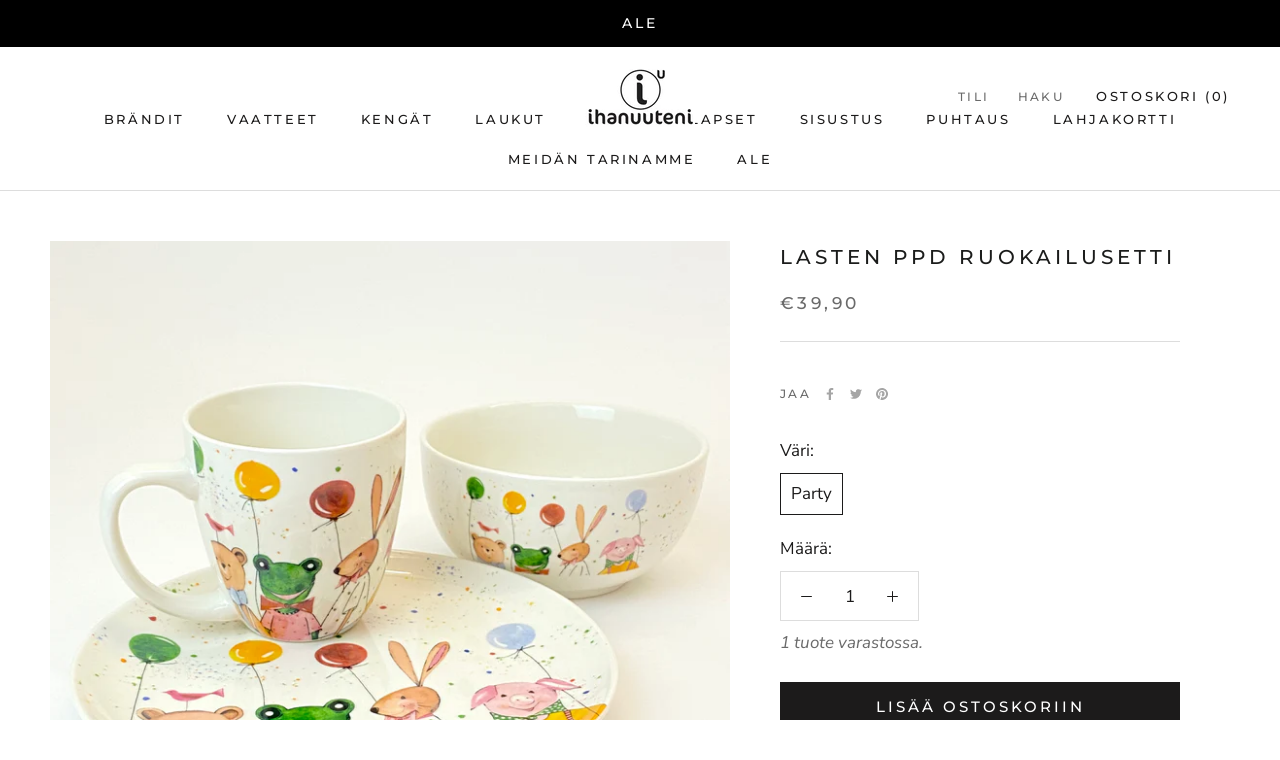

--- FILE ---
content_type: text/html; charset=utf-8
request_url: https://ihanuuteni.fi/products/lasten-ppd-ruokailusetti
body_size: 26067
content:
<!doctype html>

<html class="no-js" lang="fi">
  <head>
    <meta name="google-site-verification" content="oanuHKFa8BpLkOoIKPECM_meLYwKTFpTD9_e-xJ8wFU" />
  <!-- Google Tag Manager -->
<script>(function(w,d,s,l,i){w[l]=w[l]||[];w[l].push({'gtm.start':
new Date().getTime(),event:'gtm.js'});var f=d.getElementsByTagName(s)[0],
j=d.createElement(s),dl=l!='dataLayer'?'&l='+l:'';j.async=true;j.src=
'https://www.googletagmanager.com/gtm.js?id='+i+dl;f.parentNode.insertBefore(j,f);
})(window,document,'script','dataLayer','GTM-KVLW8QK');</script>
<!-- End Google Tag Manager -->
    <meta charset="utf-8"> 
    <meta http-equiv="X-UA-Compatible" content="IE=edge,chrome=1">
    <meta name="viewport" content="width=device-width, initial-scale=1.0, height=device-height, minimum-scale=1.0, maximum-scale=1.0">
    <meta name="theme-color" content="">

    <title>
      Lasten PPD ruokailusetti &ndash; Ihanuuteni
    </title><link rel="canonical" href="https://ihanuuteni.fi/products/lasten-ppd-ruokailusetti"><link rel="shortcut icon" href="//ihanuuteni.fi/cdn/shop/files/Screenshot_2020-07-15_at_14.31.10_96x.png?v=1614730899" type="image/png"><meta property="og:type" content="product">
  <meta property="og:title" content="Lasten PPD ruokailusetti"><meta property="og:image" content="http://ihanuuteni.fi/cdn/shop/products/IMG_9531_1024x.jpg?v=1656437956">
    <meta property="og:image:secure_url" content="https://ihanuuteni.fi/cdn/shop/products/IMG_9531_1024x.jpg?v=1656437956"><meta property="og:image" content="http://ihanuuteni.fi/cdn/shop/products/IMG_9532_1024x.jpg?v=1656437956">
    <meta property="og:image:secure_url" content="https://ihanuuteni.fi/cdn/shop/products/IMG_9532_1024x.jpg?v=1656437956"><meta property="og:image" content="http://ihanuuteni.fi/cdn/shop/products/IMG_9530_1024x.jpg?v=1656437956">
    <meta property="og:image:secure_url" content="https://ihanuuteni.fi/cdn/shop/products/IMG_9530_1024x.jpg?v=1656437956"><meta property="product:price:amount" content="39,90">
  <meta property="product:price:currency" content="EUR"><meta property="og:url" content="https://ihanuuteni.fi/products/lasten-ppd-ruokailusetti">
<meta property="og:site_name" content="Ihanuuteni"><meta name="twitter:card" content="summary"><meta name="twitter:title" content="Lasten PPD ruokailusetti">
  <meta name="twitter:description" content="">
  <meta name="twitter:image" content="https://ihanuuteni.fi/cdn/shop/products/IMG_9531_600x600_crop_center.jpg?v=1656437956">

    <script>window.performance && window.performance.mark && window.performance.mark('shopify.content_for_header.start');</script><meta name="facebook-domain-verification" content="u3ad11cl9h7yw2deao9r4d2n5bcqmo">
<meta name="facebook-domain-verification" content="altnslhpp09b9uoctg3kit472e52y4">
<meta name="google-site-verification" content="g7K55jxkn34i1d8FGRiZ_5HVHIYfNcCfmAPEtVP_g4k">
<meta id="shopify-digital-wallet" name="shopify-digital-wallet" content="/40014872741/digital_wallets/dialog">
<link rel="alternate" type="application/json+oembed" href="https://ihanuuteni.fi/products/lasten-ppd-ruokailusetti.oembed">
<script async="async" src="/checkouts/internal/preloads.js?locale=fi-FI"></script>
<script id="shopify-features" type="application/json">{"accessToken":"2624d9e6266a3c269b50a884337afc40","betas":["rich-media-storefront-analytics"],"domain":"ihanuuteni.fi","predictiveSearch":true,"shopId":40014872741,"locale":"fi"}</script>
<script>var Shopify = Shopify || {};
Shopify.shop = "ihanuuteni.myshopify.com";
Shopify.locale = "fi";
Shopify.currency = {"active":"EUR","rate":"1.0"};
Shopify.country = "FI";
Shopify.theme = {"name":"Prestige","id":99906027685,"schema_name":"Prestige","schema_version":"4.7.2","theme_store_id":855,"role":"main"};
Shopify.theme.handle = "null";
Shopify.theme.style = {"id":null,"handle":null};
Shopify.cdnHost = "ihanuuteni.fi/cdn";
Shopify.routes = Shopify.routes || {};
Shopify.routes.root = "/";</script>
<script type="module">!function(o){(o.Shopify=o.Shopify||{}).modules=!0}(window);</script>
<script>!function(o){function n(){var o=[];function n(){o.push(Array.prototype.slice.apply(arguments))}return n.q=o,n}var t=o.Shopify=o.Shopify||{};t.loadFeatures=n(),t.autoloadFeatures=n()}(window);</script>
<script id="shop-js-analytics" type="application/json">{"pageType":"product"}</script>
<script defer="defer" async type="module" src="//ihanuuteni.fi/cdn/shopifycloud/shop-js/modules/v2/client.init-shop-cart-sync_BaVYBPKc.fi.esm.js"></script>
<script defer="defer" async type="module" src="//ihanuuteni.fi/cdn/shopifycloud/shop-js/modules/v2/chunk.common_CTbb0h5t.esm.js"></script>
<script defer="defer" async type="module" src="//ihanuuteni.fi/cdn/shopifycloud/shop-js/modules/v2/chunk.modal_DUS8DR4E.esm.js"></script>
<script type="module">
  await import("//ihanuuteni.fi/cdn/shopifycloud/shop-js/modules/v2/client.init-shop-cart-sync_BaVYBPKc.fi.esm.js");
await import("//ihanuuteni.fi/cdn/shopifycloud/shop-js/modules/v2/chunk.common_CTbb0h5t.esm.js");
await import("//ihanuuteni.fi/cdn/shopifycloud/shop-js/modules/v2/chunk.modal_DUS8DR4E.esm.js");

  window.Shopify.SignInWithShop?.initShopCartSync?.({"fedCMEnabled":true,"windoidEnabled":true});

</script>
<script>(function() {
  var isLoaded = false;
  function asyncLoad() {
    if (isLoaded) return;
    isLoaded = true;
    var urls = ["https:\/\/cdn.nfcube.com\/8296a52de96f1413a4676abf87f49d28.js?shop=ihanuuteni.myshopify.com"];
    for (var i = 0; i < urls.length; i++) {
      var s = document.createElement('script');
      s.type = 'text/javascript';
      s.async = true;
      s.src = urls[i];
      var x = document.getElementsByTagName('script')[0];
      x.parentNode.insertBefore(s, x);
    }
  };
  if(window.attachEvent) {
    window.attachEvent('onload', asyncLoad);
  } else {
    window.addEventListener('load', asyncLoad, false);
  }
})();</script>
<script id="__st">var __st={"a":40014872741,"offset":-18000,"reqid":"8a793abb-f92f-4d8e-b5da-fc1753f0f442-1769201453","pageurl":"ihanuuteni.fi\/products\/lasten-ppd-ruokailusetti","u":"0ffc4120981b","p":"product","rtyp":"product","rid":7736866668763};</script>
<script>window.ShopifyPaypalV4VisibilityTracking = true;</script>
<script id="captcha-bootstrap">!function(){'use strict';const t='contact',e='account',n='new_comment',o=[[t,t],['blogs',n],['comments',n],[t,'customer']],c=[[e,'customer_login'],[e,'guest_login'],[e,'recover_customer_password'],[e,'create_customer']],r=t=>t.map((([t,e])=>`form[action*='/${t}']:not([data-nocaptcha='true']) input[name='form_type'][value='${e}']`)).join(','),a=t=>()=>t?[...document.querySelectorAll(t)].map((t=>t.form)):[];function s(){const t=[...o],e=r(t);return a(e)}const i='password',u='form_key',d=['recaptcha-v3-token','g-recaptcha-response','h-captcha-response',i],f=()=>{try{return window.sessionStorage}catch{return}},m='__shopify_v',_=t=>t.elements[u];function p(t,e,n=!1){try{const o=window.sessionStorage,c=JSON.parse(o.getItem(e)),{data:r}=function(t){const{data:e,action:n}=t;return t[m]||n?{data:e,action:n}:{data:t,action:n}}(c);for(const[e,n]of Object.entries(r))t.elements[e]&&(t.elements[e].value=n);n&&o.removeItem(e)}catch(o){console.error('form repopulation failed',{error:o})}}const l='form_type',E='cptcha';function T(t){t.dataset[E]=!0}const w=window,h=w.document,L='Shopify',v='ce_forms',y='captcha';let A=!1;((t,e)=>{const n=(g='f06e6c50-85a8-45c8-87d0-21a2b65856fe',I='https://cdn.shopify.com/shopifycloud/storefront-forms-hcaptcha/ce_storefront_forms_captcha_hcaptcha.v1.5.2.iife.js',D={infoText:'hCaptchan suojaama',privacyText:'Tietosuoja',termsText:'Ehdot'},(t,e,n)=>{const o=w[L][v],c=o.bindForm;if(c)return c(t,g,e,D).then(n);var r;o.q.push([[t,g,e,D],n]),r=I,A||(h.body.append(Object.assign(h.createElement('script'),{id:'captcha-provider',async:!0,src:r})),A=!0)});var g,I,D;w[L]=w[L]||{},w[L][v]=w[L][v]||{},w[L][v].q=[],w[L][y]=w[L][y]||{},w[L][y].protect=function(t,e){n(t,void 0,e),T(t)},Object.freeze(w[L][y]),function(t,e,n,w,h,L){const[v,y,A,g]=function(t,e,n){const i=e?o:[],u=t?c:[],d=[...i,...u],f=r(d),m=r(i),_=r(d.filter((([t,e])=>n.includes(e))));return[a(f),a(m),a(_),s()]}(w,h,L),I=t=>{const e=t.target;return e instanceof HTMLFormElement?e:e&&e.form},D=t=>v().includes(t);t.addEventListener('submit',(t=>{const e=I(t);if(!e)return;const n=D(e)&&!e.dataset.hcaptchaBound&&!e.dataset.recaptchaBound,o=_(e),c=g().includes(e)&&(!o||!o.value);(n||c)&&t.preventDefault(),c&&!n&&(function(t){try{if(!f())return;!function(t){const e=f();if(!e)return;const n=_(t);if(!n)return;const o=n.value;o&&e.removeItem(o)}(t);const e=Array.from(Array(32),(()=>Math.random().toString(36)[2])).join('');!function(t,e){_(t)||t.append(Object.assign(document.createElement('input'),{type:'hidden',name:u})),t.elements[u].value=e}(t,e),function(t,e){const n=f();if(!n)return;const o=[...t.querySelectorAll(`input[type='${i}']`)].map((({name:t})=>t)),c=[...d,...o],r={};for(const[a,s]of new FormData(t).entries())c.includes(a)||(r[a]=s);n.setItem(e,JSON.stringify({[m]:1,action:t.action,data:r}))}(t,e)}catch(e){console.error('failed to persist form',e)}}(e),e.submit())}));const S=(t,e)=>{t&&!t.dataset[E]&&(n(t,e.some((e=>e===t))),T(t))};for(const o of['focusin','change'])t.addEventListener(o,(t=>{const e=I(t);D(e)&&S(e,y())}));const B=e.get('form_key'),M=e.get(l),P=B&&M;t.addEventListener('DOMContentLoaded',(()=>{const t=y();if(P)for(const e of t)e.elements[l].value===M&&p(e,B);[...new Set([...A(),...v().filter((t=>'true'===t.dataset.shopifyCaptcha))])].forEach((e=>S(e,t)))}))}(h,new URLSearchParams(w.location.search),n,t,e,['guest_login'])})(!0,!0)}();</script>
<script integrity="sha256-4kQ18oKyAcykRKYeNunJcIwy7WH5gtpwJnB7kiuLZ1E=" data-source-attribution="shopify.loadfeatures" defer="defer" src="//ihanuuteni.fi/cdn/shopifycloud/storefront/assets/storefront/load_feature-a0a9edcb.js" crossorigin="anonymous"></script>
<script data-source-attribution="shopify.dynamic_checkout.dynamic.init">var Shopify=Shopify||{};Shopify.PaymentButton=Shopify.PaymentButton||{isStorefrontPortableWallets:!0,init:function(){window.Shopify.PaymentButton.init=function(){};var t=document.createElement("script");t.src="https://ihanuuteni.fi/cdn/shopifycloud/portable-wallets/latest/portable-wallets.fi.js",t.type="module",document.head.appendChild(t)}};
</script>
<script data-source-attribution="shopify.dynamic_checkout.buyer_consent">
  function portableWalletsHideBuyerConsent(e){var t=document.getElementById("shopify-buyer-consent"),n=document.getElementById("shopify-subscription-policy-button");t&&n&&(t.classList.add("hidden"),t.setAttribute("aria-hidden","true"),n.removeEventListener("click",e))}function portableWalletsShowBuyerConsent(e){var t=document.getElementById("shopify-buyer-consent"),n=document.getElementById("shopify-subscription-policy-button");t&&n&&(t.classList.remove("hidden"),t.removeAttribute("aria-hidden"),n.addEventListener("click",e))}window.Shopify?.PaymentButton&&(window.Shopify.PaymentButton.hideBuyerConsent=portableWalletsHideBuyerConsent,window.Shopify.PaymentButton.showBuyerConsent=portableWalletsShowBuyerConsent);
</script>
<script data-source-attribution="shopify.dynamic_checkout.cart.bootstrap">document.addEventListener("DOMContentLoaded",(function(){function t(){return document.querySelector("shopify-accelerated-checkout-cart, shopify-accelerated-checkout")}if(t())Shopify.PaymentButton.init();else{new MutationObserver((function(e,n){t()&&(Shopify.PaymentButton.init(),n.disconnect())})).observe(document.body,{childList:!0,subtree:!0})}}));
</script>
<script id='scb4127' type='text/javascript' async='' src='https://ihanuuteni.fi/cdn/shopifycloud/privacy-banner/storefront-banner.js'></script>
<script>window.performance && window.performance.mark && window.performance.mark('shopify.content_for_header.end');</script>

    <link rel="stylesheet" href="//ihanuuteni.fi/cdn/shop/t/2/assets/theme.scss.css?v=167381103395015801491762252716">

    <script>
      // This allows to expose several variables to the global scope, to be used in scripts
      window.theme = {
        pageType: "product",
        moneyFormat: "€{{amount_with_comma_separator}}",
        moneyWithCurrencyFormat: "€{{amount_with_comma_separator}} EUR",
        productImageSize: "natural",
        searchMode: "product,article",
        showPageTransition: true,
        showElementStaggering: true,
        showImageZooming: true
      };

      window.routes = {
        rootUrl: "\/",
        cartUrl: "\/cart",
        cartAddUrl: "\/cart\/add",
        cartChangeUrl: "\/cart\/change",
        searchUrl: "\/search",
        productRecommendationsUrl: "\/recommendations\/products"
      };

      window.languages = {
        cartAddNote: "Lisää viesti",
        cartEditNote: "Muokkaa",
        productImageLoadingError: "Kuvaa ei pystytty lataamaan. Päivitä sivu.",
        productFormAddToCart: "Lisää ostoskoriin",
        productFormUnavailable: "Ei saatavilla",
        productFormSoldOut: "Loppuunmyyty",
        shippingEstimatorOneResult: "Yksi vaihtoehto saatavilla:",
        shippingEstimatorMoreResults: "{{count}} vaihtoehtoa saatavilla:",
        shippingEstimatorNoResults: "Ei tuloksia"
      };

      window.lazySizesConfig = {
        loadHidden: false,
        hFac: 0.5,
        expFactor: 2,
        ricTimeout: 150,
        lazyClass: 'Image--lazyLoad',
        loadingClass: 'Image--lazyLoading',
        loadedClass: 'Image--lazyLoaded'
      };

      document.documentElement.className = document.documentElement.className.replace('no-js', 'js');
      document.documentElement.style.setProperty('--window-height', window.innerHeight + 'px');

      // We do a quick detection of some features (we could use Modernizr but for so little...)
      (function() {
        document.documentElement.className += ((window.CSS && window.CSS.supports('(position: sticky) or (position: -webkit-sticky)')) ? ' supports-sticky' : ' no-supports-sticky');
        document.documentElement.className += (window.matchMedia('(-moz-touch-enabled: 1), (hover: none)')).matches ? ' no-supports-hover' : ' supports-hover';
      }());
    </script>

    <script src="//ihanuuteni.fi/cdn/shop/t/2/assets/lazysizes.min.js?v=174358363404432586981590657665" async></script><script src="https://polyfill-fastly.net/v3/polyfill.min.js?unknown=polyfill&features=fetch,Element.prototype.closest,Element.prototype.remove,Element.prototype.classList,Array.prototype.includes,Array.prototype.fill,Object.assign,CustomEvent,IntersectionObserver,IntersectionObserverEntry,URL" defer></script>
    <script src="//ihanuuteni.fi/cdn/shop/t/2/assets/libs.min.js?v=26178543184394469741590657665" defer></script>
    <script src="//ihanuuteni.fi/cdn/shop/t/2/assets/theme.min.js?v=101812004007097122321608626747" defer></script>
    <script src="//ihanuuteni.fi/cdn/shop/t/2/assets/custom.js?v=183944157590872491501590657667" defer></script>

    <script>
      (function () {
        window.onpageshow = function() {
          if (window.theme.showPageTransition) {
            var pageTransition = document.querySelector('.PageTransition');

            if (pageTransition) {
              pageTransition.style.visibility = 'visible';
              pageTransition.style.opacity = '0';
            }
          }

          // When the page is loaded from the cache, we have to reload the cart content
          document.documentElement.dispatchEvent(new CustomEvent('cart:refresh', {
            bubbles: true
          }));
        };
      })();
    </script>

    
  <script type="application/ld+json">
  {
    "@context": "http://schema.org",
    "@type": "Product",
    "offers": [{
          "@type": "Offer",
          "name": "Party",
          "availability":"https://schema.org/InStock",
          "price": 39.9,
          "priceCurrency": "EUR",
          "priceValidUntil": "2026-02-02","sku": "6748-Party","url": "/products/lasten-ppd-ruokailusetti/products/lasten-ppd-ruokailusetti?variant=43002097729755"
        }
],
    "brand": {
      "name": "Ihanuuteni"
    },
    "name": "Lasten PPD ruokailusetti",
    "description": "",
    "category": "Lasten astiat",
    "url": "/products/lasten-ppd-ruokailusetti/products/lasten-ppd-ruokailusetti",
    "sku": "6748-Party",
    "image": {
      "@type": "ImageObject",
      "url": "https://ihanuuteni.fi/cdn/shop/products/IMG_9531_1024x.jpg?v=1656437956",
      "image": "https://ihanuuteni.fi/cdn/shop/products/IMG_9531_1024x.jpg?v=1656437956",
      "name": "Lasten PPD ruokailusetti",
      "width": "1024",
      "height": "1024"
    }
  }
  </script>



  <script type="application/ld+json">
  {
    "@context": "http://schema.org",
    "@type": "BreadcrumbList",
  "itemListElement": [{
      "@type": "ListItem",
      "position": 1,
      "name": "Translation missing: fi.general.breadcrumb.home",
      "item": "https://ihanuuteni.fi"
    },{
          "@type": "ListItem",
          "position": 2,
          "name": "Lasten PPD ruokailusetti",
          "item": "https://ihanuuteni.fi/products/lasten-ppd-ruokailusetti"
        }]
  }
  </script>

    <meta name="google-site-verification" content="6N0ZPyLkPuZ3n0HkJ2t80uZPXz-TweQQeFXyo5UO6OY" />
    <script src="https://t.contentsquare.net/uxa/a829e00691102.js" defer></script>
  <link href="https://monorail-edge.shopifysvc.com" rel="dns-prefetch">
<script>(function(){if ("sendBeacon" in navigator && "performance" in window) {try {var session_token_from_headers = performance.getEntriesByType('navigation')[0].serverTiming.find(x => x.name == '_s').description;} catch {var session_token_from_headers = undefined;}var session_cookie_matches = document.cookie.match(/_shopify_s=([^;]*)/);var session_token_from_cookie = session_cookie_matches && session_cookie_matches.length === 2 ? session_cookie_matches[1] : "";var session_token = session_token_from_headers || session_token_from_cookie || "";function handle_abandonment_event(e) {var entries = performance.getEntries().filter(function(entry) {return /monorail-edge.shopifysvc.com/.test(entry.name);});if (!window.abandonment_tracked && entries.length === 0) {window.abandonment_tracked = true;var currentMs = Date.now();var navigation_start = performance.timing.navigationStart;var payload = {shop_id: 40014872741,url: window.location.href,navigation_start,duration: currentMs - navigation_start,session_token,page_type: "product"};window.navigator.sendBeacon("https://monorail-edge.shopifysvc.com/v1/produce", JSON.stringify({schema_id: "online_store_buyer_site_abandonment/1.1",payload: payload,metadata: {event_created_at_ms: currentMs,event_sent_at_ms: currentMs}}));}}window.addEventListener('pagehide', handle_abandonment_event);}}());</script>
<script id="web-pixels-manager-setup">(function e(e,d,r,n,o){if(void 0===o&&(o={}),!Boolean(null===(a=null===(i=window.Shopify)||void 0===i?void 0:i.analytics)||void 0===a?void 0:a.replayQueue)){var i,a;window.Shopify=window.Shopify||{};var t=window.Shopify;t.analytics=t.analytics||{};var s=t.analytics;s.replayQueue=[],s.publish=function(e,d,r){return s.replayQueue.push([e,d,r]),!0};try{self.performance.mark("wpm:start")}catch(e){}var l=function(){var e={modern:/Edge?\/(1{2}[4-9]|1[2-9]\d|[2-9]\d{2}|\d{4,})\.\d+(\.\d+|)|Firefox\/(1{2}[4-9]|1[2-9]\d|[2-9]\d{2}|\d{4,})\.\d+(\.\d+|)|Chrom(ium|e)\/(9{2}|\d{3,})\.\d+(\.\d+|)|(Maci|X1{2}).+ Version\/(15\.\d+|(1[6-9]|[2-9]\d|\d{3,})\.\d+)([,.]\d+|)( \(\w+\)|)( Mobile\/\w+|) Safari\/|Chrome.+OPR\/(9{2}|\d{3,})\.\d+\.\d+|(CPU[ +]OS|iPhone[ +]OS|CPU[ +]iPhone|CPU IPhone OS|CPU iPad OS)[ +]+(15[._]\d+|(1[6-9]|[2-9]\d|\d{3,})[._]\d+)([._]\d+|)|Android:?[ /-](13[3-9]|1[4-9]\d|[2-9]\d{2}|\d{4,})(\.\d+|)(\.\d+|)|Android.+Firefox\/(13[5-9]|1[4-9]\d|[2-9]\d{2}|\d{4,})\.\d+(\.\d+|)|Android.+Chrom(ium|e)\/(13[3-9]|1[4-9]\d|[2-9]\d{2}|\d{4,})\.\d+(\.\d+|)|SamsungBrowser\/([2-9]\d|\d{3,})\.\d+/,legacy:/Edge?\/(1[6-9]|[2-9]\d|\d{3,})\.\d+(\.\d+|)|Firefox\/(5[4-9]|[6-9]\d|\d{3,})\.\d+(\.\d+|)|Chrom(ium|e)\/(5[1-9]|[6-9]\d|\d{3,})\.\d+(\.\d+|)([\d.]+$|.*Safari\/(?![\d.]+ Edge\/[\d.]+$))|(Maci|X1{2}).+ Version\/(10\.\d+|(1[1-9]|[2-9]\d|\d{3,})\.\d+)([,.]\d+|)( \(\w+\)|)( Mobile\/\w+|) Safari\/|Chrome.+OPR\/(3[89]|[4-9]\d|\d{3,})\.\d+\.\d+|(CPU[ +]OS|iPhone[ +]OS|CPU[ +]iPhone|CPU IPhone OS|CPU iPad OS)[ +]+(10[._]\d+|(1[1-9]|[2-9]\d|\d{3,})[._]\d+)([._]\d+|)|Android:?[ /-](13[3-9]|1[4-9]\d|[2-9]\d{2}|\d{4,})(\.\d+|)(\.\d+|)|Mobile Safari.+OPR\/([89]\d|\d{3,})\.\d+\.\d+|Android.+Firefox\/(13[5-9]|1[4-9]\d|[2-9]\d{2}|\d{4,})\.\d+(\.\d+|)|Android.+Chrom(ium|e)\/(13[3-9]|1[4-9]\d|[2-9]\d{2}|\d{4,})\.\d+(\.\d+|)|Android.+(UC? ?Browser|UCWEB|U3)[ /]?(15\.([5-9]|\d{2,})|(1[6-9]|[2-9]\d|\d{3,})\.\d+)\.\d+|SamsungBrowser\/(5\.\d+|([6-9]|\d{2,})\.\d+)|Android.+MQ{2}Browser\/(14(\.(9|\d{2,})|)|(1[5-9]|[2-9]\d|\d{3,})(\.\d+|))(\.\d+|)|K[Aa][Ii]OS\/(3\.\d+|([4-9]|\d{2,})\.\d+)(\.\d+|)/},d=e.modern,r=e.legacy,n=navigator.userAgent;return n.match(d)?"modern":n.match(r)?"legacy":"unknown"}(),u="modern"===l?"modern":"legacy",c=(null!=n?n:{modern:"",legacy:""})[u],f=function(e){return[e.baseUrl,"/wpm","/b",e.hashVersion,"modern"===e.buildTarget?"m":"l",".js"].join("")}({baseUrl:d,hashVersion:r,buildTarget:u}),m=function(e){var d=e.version,r=e.bundleTarget,n=e.surface,o=e.pageUrl,i=e.monorailEndpoint;return{emit:function(e){var a=e.status,t=e.errorMsg,s=(new Date).getTime(),l=JSON.stringify({metadata:{event_sent_at_ms:s},events:[{schema_id:"web_pixels_manager_load/3.1",payload:{version:d,bundle_target:r,page_url:o,status:a,surface:n,error_msg:t},metadata:{event_created_at_ms:s}}]});if(!i)return console&&console.warn&&console.warn("[Web Pixels Manager] No Monorail endpoint provided, skipping logging."),!1;try{return self.navigator.sendBeacon.bind(self.navigator)(i,l)}catch(e){}var u=new XMLHttpRequest;try{return u.open("POST",i,!0),u.setRequestHeader("Content-Type","text/plain"),u.send(l),!0}catch(e){return console&&console.warn&&console.warn("[Web Pixels Manager] Got an unhandled error while logging to Monorail."),!1}}}}({version:r,bundleTarget:l,surface:e.surface,pageUrl:self.location.href,monorailEndpoint:e.monorailEndpoint});try{o.browserTarget=l,function(e){var d=e.src,r=e.async,n=void 0===r||r,o=e.onload,i=e.onerror,a=e.sri,t=e.scriptDataAttributes,s=void 0===t?{}:t,l=document.createElement("script"),u=document.querySelector("head"),c=document.querySelector("body");if(l.async=n,l.src=d,a&&(l.integrity=a,l.crossOrigin="anonymous"),s)for(var f in s)if(Object.prototype.hasOwnProperty.call(s,f))try{l.dataset[f]=s[f]}catch(e){}if(o&&l.addEventListener("load",o),i&&l.addEventListener("error",i),u)u.appendChild(l);else{if(!c)throw new Error("Did not find a head or body element to append the script");c.appendChild(l)}}({src:f,async:!0,onload:function(){if(!function(){var e,d;return Boolean(null===(d=null===(e=window.Shopify)||void 0===e?void 0:e.analytics)||void 0===d?void 0:d.initialized)}()){var d=window.webPixelsManager.init(e)||void 0;if(d){var r=window.Shopify.analytics;r.replayQueue.forEach((function(e){var r=e[0],n=e[1],o=e[2];d.publishCustomEvent(r,n,o)})),r.replayQueue=[],r.publish=d.publishCustomEvent,r.visitor=d.visitor,r.initialized=!0}}},onerror:function(){return m.emit({status:"failed",errorMsg:"".concat(f," has failed to load")})},sri:function(e){var d=/^sha384-[A-Za-z0-9+/=]+$/;return"string"==typeof e&&d.test(e)}(c)?c:"",scriptDataAttributes:o}),m.emit({status:"loading"})}catch(e){m.emit({status:"failed",errorMsg:(null==e?void 0:e.message)||"Unknown error"})}}})({shopId: 40014872741,storefrontBaseUrl: "https://ihanuuteni.fi",extensionsBaseUrl: "https://extensions.shopifycdn.com/cdn/shopifycloud/web-pixels-manager",monorailEndpoint: "https://monorail-edge.shopifysvc.com/unstable/produce_batch",surface: "storefront-renderer",enabledBetaFlags: ["2dca8a86"],webPixelsConfigList: [{"id":"994181444","configuration":"{\"pixelCode\":\"CRVULPRC77U2AE2VIASG\"}","eventPayloadVersion":"v1","runtimeContext":"STRICT","scriptVersion":"22e92c2ad45662f435e4801458fb78cc","type":"APP","apiClientId":4383523,"privacyPurposes":["ANALYTICS","MARKETING","SALE_OF_DATA"],"dataSharingAdjustments":{"protectedCustomerApprovalScopes":["read_customer_address","read_customer_email","read_customer_name","read_customer_personal_data","read_customer_phone"]}},{"id":"937197892","configuration":"{\"config\":\"{\\\"google_tag_ids\\\":[\\\"G-FVE1KK3ZS4\\\",\\\"AW-398064366\\\",\\\"GT-MKPCKSSJ\\\"],\\\"target_country\\\":\\\"FI\\\",\\\"gtag_events\\\":[{\\\"type\\\":\\\"begin_checkout\\\",\\\"action_label\\\":[\\\"G-FVE1KK3ZS4\\\",\\\"AW-398064366\\\/cGDpCJ6gzZcaEO71570B\\\"]},{\\\"type\\\":\\\"search\\\",\\\"action_label\\\":[\\\"G-FVE1KK3ZS4\\\",\\\"AW-398064366\\\/I3V4CJigzZcaEO71570B\\\"]},{\\\"type\\\":\\\"view_item\\\",\\\"action_label\\\":[\\\"G-FVE1KK3ZS4\\\",\\\"AW-398064366\\\/FZgiCJ2fzZcaEO71570B\\\",\\\"MC-S5FZPJ263E\\\"]},{\\\"type\\\":\\\"purchase\\\",\\\"action_label\\\":[\\\"G-FVE1KK3ZS4\\\",\\\"AW-398064366\\\/tjFXCJefzZcaEO71570B\\\",\\\"MC-S5FZPJ263E\\\"]},{\\\"type\\\":\\\"page_view\\\",\\\"action_label\\\":[\\\"G-FVE1KK3ZS4\\\",\\\"AW-398064366\\\/0rT4CJqfzZcaEO71570B\\\",\\\"MC-S5FZPJ263E\\\"]},{\\\"type\\\":\\\"add_payment_info\\\",\\\"action_label\\\":[\\\"G-FVE1KK3ZS4\\\",\\\"AW-398064366\\\/StdQCKGgzZcaEO71570B\\\"]},{\\\"type\\\":\\\"add_to_cart\\\",\\\"action_label\\\":[\\\"G-FVE1KK3ZS4\\\",\\\"AW-398064366\\\/6P1TCJugzZcaEO71570B\\\"]}],\\\"enable_monitoring_mode\\\":false}\"}","eventPayloadVersion":"v1","runtimeContext":"OPEN","scriptVersion":"b2a88bafab3e21179ed38636efcd8a93","type":"APP","apiClientId":1780363,"privacyPurposes":[],"dataSharingAdjustments":{"protectedCustomerApprovalScopes":["read_customer_address","read_customer_email","read_customer_name","read_customer_personal_data","read_customer_phone"]}},{"id":"382927172","configuration":"{\"pixel_id\":\"2185214348291478\",\"pixel_type\":\"facebook_pixel\",\"metaapp_system_user_token\":\"-\"}","eventPayloadVersion":"v1","runtimeContext":"OPEN","scriptVersion":"ca16bc87fe92b6042fbaa3acc2fbdaa6","type":"APP","apiClientId":2329312,"privacyPurposes":["ANALYTICS","MARKETING","SALE_OF_DATA"],"dataSharingAdjustments":{"protectedCustomerApprovalScopes":["read_customer_address","read_customer_email","read_customer_name","read_customer_personal_data","read_customer_phone"]}},{"id":"219119940","eventPayloadVersion":"1","runtimeContext":"LAX","scriptVersion":"1","type":"CUSTOM","privacyPurposes":["ANALYTICS","MARKETING","SALE_OF_DATA"],"name":"goodle ads"},{"id":"shopify-app-pixel","configuration":"{}","eventPayloadVersion":"v1","runtimeContext":"STRICT","scriptVersion":"0450","apiClientId":"shopify-pixel","type":"APP","privacyPurposes":["ANALYTICS","MARKETING"]},{"id":"shopify-custom-pixel","eventPayloadVersion":"v1","runtimeContext":"LAX","scriptVersion":"0450","apiClientId":"shopify-pixel","type":"CUSTOM","privacyPurposes":["ANALYTICS","MARKETING"]}],isMerchantRequest: false,initData: {"shop":{"name":"Ihanuuteni","paymentSettings":{"currencyCode":"EUR"},"myshopifyDomain":"ihanuuteni.myshopify.com","countryCode":"FI","storefrontUrl":"https:\/\/ihanuuteni.fi"},"customer":null,"cart":null,"checkout":null,"productVariants":[{"price":{"amount":39.9,"currencyCode":"EUR"},"product":{"title":"Lasten PPD ruokailusetti","vendor":"Ihanuuteni","id":"7736866668763","untranslatedTitle":"Lasten PPD ruokailusetti","url":"\/products\/lasten-ppd-ruokailusetti","type":"Lasten astiat"},"id":"43002097729755","image":{"src":"\/\/ihanuuteni.fi\/cdn\/shop\/products\/IMG_9531.jpg?v=1656437956"},"sku":"6748-Party","title":"Party","untranslatedTitle":"Party"}],"purchasingCompany":null},},"https://ihanuuteni.fi/cdn","fcfee988w5aeb613cpc8e4bc33m6693e112",{"modern":"","legacy":""},{"shopId":"40014872741","storefrontBaseUrl":"https:\/\/ihanuuteni.fi","extensionBaseUrl":"https:\/\/extensions.shopifycdn.com\/cdn\/shopifycloud\/web-pixels-manager","surface":"storefront-renderer","enabledBetaFlags":"[\"2dca8a86\"]","isMerchantRequest":"false","hashVersion":"fcfee988w5aeb613cpc8e4bc33m6693e112","publish":"custom","events":"[[\"page_viewed\",{}],[\"product_viewed\",{\"productVariant\":{\"price\":{\"amount\":39.9,\"currencyCode\":\"EUR\"},\"product\":{\"title\":\"Lasten PPD ruokailusetti\",\"vendor\":\"Ihanuuteni\",\"id\":\"7736866668763\",\"untranslatedTitle\":\"Lasten PPD ruokailusetti\",\"url\":\"\/products\/lasten-ppd-ruokailusetti\",\"type\":\"Lasten astiat\"},\"id\":\"43002097729755\",\"image\":{\"src\":\"\/\/ihanuuteni.fi\/cdn\/shop\/products\/IMG_9531.jpg?v=1656437956\"},\"sku\":\"6748-Party\",\"title\":\"Party\",\"untranslatedTitle\":\"Party\"}}]]"});</script><script>
  window.ShopifyAnalytics = window.ShopifyAnalytics || {};
  window.ShopifyAnalytics.meta = window.ShopifyAnalytics.meta || {};
  window.ShopifyAnalytics.meta.currency = 'EUR';
  var meta = {"product":{"id":7736866668763,"gid":"gid:\/\/shopify\/Product\/7736866668763","vendor":"Ihanuuteni","type":"Lasten astiat","handle":"lasten-ppd-ruokailusetti","variants":[{"id":43002097729755,"price":3990,"name":"Lasten PPD ruokailusetti - Party","public_title":"Party","sku":"6748-Party"}],"remote":false},"page":{"pageType":"product","resourceType":"product","resourceId":7736866668763,"requestId":"8a793abb-f92f-4d8e-b5da-fc1753f0f442-1769201453"}};
  for (var attr in meta) {
    window.ShopifyAnalytics.meta[attr] = meta[attr];
  }
</script>
<script class="analytics">
  (function () {
    var customDocumentWrite = function(content) {
      var jquery = null;

      if (window.jQuery) {
        jquery = window.jQuery;
      } else if (window.Checkout && window.Checkout.$) {
        jquery = window.Checkout.$;
      }

      if (jquery) {
        jquery('body').append(content);
      }
    };

    var hasLoggedConversion = function(token) {
      if (token) {
        return document.cookie.indexOf('loggedConversion=' + token) !== -1;
      }
      return false;
    }

    var setCookieIfConversion = function(token) {
      if (token) {
        var twoMonthsFromNow = new Date(Date.now());
        twoMonthsFromNow.setMonth(twoMonthsFromNow.getMonth() + 2);

        document.cookie = 'loggedConversion=' + token + '; expires=' + twoMonthsFromNow;
      }
    }

    var trekkie = window.ShopifyAnalytics.lib = window.trekkie = window.trekkie || [];
    if (trekkie.integrations) {
      return;
    }
    trekkie.methods = [
      'identify',
      'page',
      'ready',
      'track',
      'trackForm',
      'trackLink'
    ];
    trekkie.factory = function(method) {
      return function() {
        var args = Array.prototype.slice.call(arguments);
        args.unshift(method);
        trekkie.push(args);
        return trekkie;
      };
    };
    for (var i = 0; i < trekkie.methods.length; i++) {
      var key = trekkie.methods[i];
      trekkie[key] = trekkie.factory(key);
    }
    trekkie.load = function(config) {
      trekkie.config = config || {};
      trekkie.config.initialDocumentCookie = document.cookie;
      var first = document.getElementsByTagName('script')[0];
      var script = document.createElement('script');
      script.type = 'text/javascript';
      script.onerror = function(e) {
        var scriptFallback = document.createElement('script');
        scriptFallback.type = 'text/javascript';
        scriptFallback.onerror = function(error) {
                var Monorail = {
      produce: function produce(monorailDomain, schemaId, payload) {
        var currentMs = new Date().getTime();
        var event = {
          schema_id: schemaId,
          payload: payload,
          metadata: {
            event_created_at_ms: currentMs,
            event_sent_at_ms: currentMs
          }
        };
        return Monorail.sendRequest("https://" + monorailDomain + "/v1/produce", JSON.stringify(event));
      },
      sendRequest: function sendRequest(endpointUrl, payload) {
        // Try the sendBeacon API
        if (window && window.navigator && typeof window.navigator.sendBeacon === 'function' && typeof window.Blob === 'function' && !Monorail.isIos12()) {
          var blobData = new window.Blob([payload], {
            type: 'text/plain'
          });

          if (window.navigator.sendBeacon(endpointUrl, blobData)) {
            return true;
          } // sendBeacon was not successful

        } // XHR beacon

        var xhr = new XMLHttpRequest();

        try {
          xhr.open('POST', endpointUrl);
          xhr.setRequestHeader('Content-Type', 'text/plain');
          xhr.send(payload);
        } catch (e) {
          console.log(e);
        }

        return false;
      },
      isIos12: function isIos12() {
        return window.navigator.userAgent.lastIndexOf('iPhone; CPU iPhone OS 12_') !== -1 || window.navigator.userAgent.lastIndexOf('iPad; CPU OS 12_') !== -1;
      }
    };
    Monorail.produce('monorail-edge.shopifysvc.com',
      'trekkie_storefront_load_errors/1.1',
      {shop_id: 40014872741,
      theme_id: 99906027685,
      app_name: "storefront",
      context_url: window.location.href,
      source_url: "//ihanuuteni.fi/cdn/s/trekkie.storefront.8d95595f799fbf7e1d32231b9a28fd43b70c67d3.min.js"});

        };
        scriptFallback.async = true;
        scriptFallback.src = '//ihanuuteni.fi/cdn/s/trekkie.storefront.8d95595f799fbf7e1d32231b9a28fd43b70c67d3.min.js';
        first.parentNode.insertBefore(scriptFallback, first);
      };
      script.async = true;
      script.src = '//ihanuuteni.fi/cdn/s/trekkie.storefront.8d95595f799fbf7e1d32231b9a28fd43b70c67d3.min.js';
      first.parentNode.insertBefore(script, first);
    };
    trekkie.load(
      {"Trekkie":{"appName":"storefront","development":false,"defaultAttributes":{"shopId":40014872741,"isMerchantRequest":null,"themeId":99906027685,"themeCityHash":"17692370380511854915","contentLanguage":"fi","currency":"EUR","eventMetadataId":"d804877b-6eb4-4b84-af1f-ff648ec34a5d"},"isServerSideCookieWritingEnabled":true,"monorailRegion":"shop_domain","enabledBetaFlags":["65f19447"]},"Session Attribution":{},"S2S":{"facebookCapiEnabled":true,"source":"trekkie-storefront-renderer","apiClientId":580111}}
    );

    var loaded = false;
    trekkie.ready(function() {
      if (loaded) return;
      loaded = true;

      window.ShopifyAnalytics.lib = window.trekkie;

      var originalDocumentWrite = document.write;
      document.write = customDocumentWrite;
      try { window.ShopifyAnalytics.merchantGoogleAnalytics.call(this); } catch(error) {};
      document.write = originalDocumentWrite;

      window.ShopifyAnalytics.lib.page(null,{"pageType":"product","resourceType":"product","resourceId":7736866668763,"requestId":"8a793abb-f92f-4d8e-b5da-fc1753f0f442-1769201453","shopifyEmitted":true});

      var match = window.location.pathname.match(/checkouts\/(.+)\/(thank_you|post_purchase)/)
      var token = match? match[1]: undefined;
      if (!hasLoggedConversion(token)) {
        setCookieIfConversion(token);
        window.ShopifyAnalytics.lib.track("Viewed Product",{"currency":"EUR","variantId":43002097729755,"productId":7736866668763,"productGid":"gid:\/\/shopify\/Product\/7736866668763","name":"Lasten PPD ruokailusetti - Party","price":"39.90","sku":"6748-Party","brand":"Ihanuuteni","variant":"Party","category":"Lasten astiat","nonInteraction":true,"remote":false},undefined,undefined,{"shopifyEmitted":true});
      window.ShopifyAnalytics.lib.track("monorail:\/\/trekkie_storefront_viewed_product\/1.1",{"currency":"EUR","variantId":43002097729755,"productId":7736866668763,"productGid":"gid:\/\/shopify\/Product\/7736866668763","name":"Lasten PPD ruokailusetti - Party","price":"39.90","sku":"6748-Party","brand":"Ihanuuteni","variant":"Party","category":"Lasten astiat","nonInteraction":true,"remote":false,"referer":"https:\/\/ihanuuteni.fi\/products\/lasten-ppd-ruokailusetti"});
      }
    });


        var eventsListenerScript = document.createElement('script');
        eventsListenerScript.async = true;
        eventsListenerScript.src = "//ihanuuteni.fi/cdn/shopifycloud/storefront/assets/shop_events_listener-3da45d37.js";
        document.getElementsByTagName('head')[0].appendChild(eventsListenerScript);

})();</script>
  <script>
  if (!window.ga || (window.ga && typeof window.ga !== 'function')) {
    window.ga = function ga() {
      (window.ga.q = window.ga.q || []).push(arguments);
      if (window.Shopify && window.Shopify.analytics && typeof window.Shopify.analytics.publish === 'function') {
        window.Shopify.analytics.publish("ga_stub_called", {}, {sendTo: "google_osp_migration"});
      }
      console.error("Shopify's Google Analytics stub called with:", Array.from(arguments), "\nSee https://help.shopify.com/manual/promoting-marketing/pixels/pixel-migration#google for more information.");
    };
    if (window.Shopify && window.Shopify.analytics && typeof window.Shopify.analytics.publish === 'function') {
      window.Shopify.analytics.publish("ga_stub_initialized", {}, {sendTo: "google_osp_migration"});
    }
  }
</script>
<script
  defer
  src="https://ihanuuteni.fi/cdn/shopifycloud/perf-kit/shopify-perf-kit-3.0.4.min.js"
  data-application="storefront-renderer"
  data-shop-id="40014872741"
  data-render-region="gcp-us-east1"
  data-page-type="product"
  data-theme-instance-id="99906027685"
  data-theme-name="Prestige"
  data-theme-version="4.7.2"
  data-monorail-region="shop_domain"
  data-resource-timing-sampling-rate="10"
  data-shs="true"
  data-shs-beacon="true"
  data-shs-export-with-fetch="true"
  data-shs-logs-sample-rate="1"
  data-shs-beacon-endpoint="https://ihanuuteni.fi/api/collect"
></script>
</head>

  <body class="prestige--v4  template-product">
    <a class="PageSkipLink u-visually-hidden" href="#main">Siirry seuraavaan</a>
    <span class="LoadingBar"></span>
    <div class="PageOverlay"></div>
    <div class="PageTransition"></div>
<!-- Google Tag Manager (noscript) -->
<noscript><iframe src="https://www.googletagmanager.com/ns.html?id=GTM-KVLW8QK"
height="0" width="0" style="display:none;visibility:hidden"></iframe></noscript>
<!-- End Google Tag Manager (noscript) -->
    <div id="shopify-section-popup" class="shopify-section"></div>
    <div id="shopify-section-sidebar-menu" class="shopify-section"><section id="sidebar-menu" class="SidebarMenu Drawer Drawer--small Drawer--fromLeft" aria-hidden="true" data-section-id="sidebar-menu" data-section-type="sidebar-menu">
    <header class="Drawer__Header" data-drawer-animated-left>
      <button class="Drawer__Close Icon-Wrapper--clickable" data-action="close-drawer" data-drawer-id="sidebar-menu" aria-label="Sulje"><svg class="Icon Icon--close" role="presentation" viewBox="0 0 16 14">
      <path d="M15 0L1 14m14 0L1 0" stroke="currentColor" fill="none" fill-rule="evenodd"></path>
    </svg></button>
    </header>

    <div class="Drawer__Content">
      <div class="Drawer__Main" data-drawer-animated-left data-scrollable>
        <div class="Drawer__Container">
          <nav class="SidebarMenu__Nav SidebarMenu__Nav--primary" aria-label="Sivuvalikko"><div class="Collapsible"><div class="grid-container">
                  <div class="grid-item">
                    <a href="#" id="sidebar_nav" class=" Heading Link Link--primary u-h6">Brändit</a> 
                
                  </div>
                  <div class="grid-item"> 
                    <button  class=" Collapsible__Button Heading u-h6" data-action="toggle-collapsible" aria-expanded="false"><span class="Collapsible__Plus"></span></button> 
               </div>
              </div>

                     <div class="Collapsible__Inner">
                    <div class="Collapsible__Content"><div class="Collapsible"><a href="/collections/a-lot-decoration" class="Collapsible__Button Heading Text--subdued Link Link--primary u-h7">A Lot decoration</a></div><div class="Collapsible"><a href="/collections/americandreams" class="Collapsible__Button Heading Text--subdued Link Link--primary u-h7">Americandreams</a></div><div class="Collapsible"><a href="/collections/andrea-conti" class="Collapsible__Button Heading Text--subdued Link Link--primary u-h7">Andrea Conti</a></div><div class="Collapsible"><a href="/collections/arcopedico" class="Collapsible__Button Heading Text--subdued Link Link--primary u-h7">Arcopedico</a></div><div class="Collapsible"><a href="/collections/a-view" class="Collapsible__Button Heading Text--subdued Link Link--primary u-h7">A View</a></div><div class="Collapsible"><a href="/collections/bjorn-borg" class="Collapsible__Button Heading Text--subdued Link Link--primary u-h7">Björn Borg</a></div><div class="Collapsible"><a href="/collections/bloomingville" class="Collapsible__Button Heading Text--subdued Link Link--primary u-h7">Bloomingville</a></div><div class="Collapsible"><a href="/collections/blue" class="Collapsible__Button Heading Text--subdued Link Link--primary u-h7">BLUE</a></div><div class="Collapsible"><a href="/collections/chantana" class="Collapsible__Button Heading Text--subdued Link Link--primary u-h7">Chantana</a></div><div class="Collapsible"><a href="/collections/chesterfield" class="Collapsible__Button Heading Text--subdued Link Link--primary u-h7">Chesterfield</a></div><div class="Collapsible"><a href="/collections/chic-antique" class="Collapsible__Button Heading Text--subdued Link Link--primary u-h7">Chic Antique</a></div><div class="Collapsible"><a href="/collections/claire" class="Collapsible__Button Heading Text--subdued Link Link--primary u-h7">Claire</a></div><div class="Collapsible"><a href="/collections/cream" class="Collapsible__Button Heading Text--subdued Link Link--primary u-h7">Cream</a></div><div class="Collapsible"><a href="/collections/cream-bear" class="Collapsible__Button Heading Text--subdued Link Link--primary u-h7">Cream Bear</a></div><div class="Collapsible"><a href="/collections/decotrend" class="Collapsible__Button Heading Text--subdued Link Link--primary u-h7">Decotrend</a></div><div class="Collapsible"><a href="/collections/edbladkorut" class="Collapsible__Button Heading Text--subdued Link Link--primary u-h7">Edblad</a></div><div class="Collapsible"><a href="/collections/eva-solo" class="Collapsible__Button Heading Text--subdued Link Link--primary u-h7">Eva Solo</a></div><div class="Collapsible"><a href="/collections/fondaco" class="Collapsible__Button Heading Text--subdued Link Link--primary u-h7">Fondaco</a></div><div class="Collapsible"><a href="/collections/handed-by" class="Collapsible__Button Heading Text--subdued Link Link--primary u-h7">Handed By</a></div><div class="Collapsible"><a href="/collections/holebrook" class="Collapsible__Button Heading Text--subdued Link Link--primary u-h7">Holebrook</a></div><div class="Collapsible"><a href="/collections/ib-laursen" class="Collapsible__Button Heading Text--subdued Link Link--primary u-h7">IB Laursen</a></div><div class="Collapsible"><a href="/collections/ibu-jewels" class="Collapsible__Button Heading Text--subdued Link Link--primary u-h7">IBU Jewels</a></div><div class="Collapsible"><a href="/collections/ihana-clothing" class="Collapsible__Button Heading Text--subdued Link Link--primary u-h7">Ihana Clothing</a></div><div class="Collapsible"><a href="/collections/ihana-hamam" class="Collapsible__Button Heading Text--subdued Link Link--primary u-h7">Ihana Hamam</a></div><div class="Collapsible"><a href="/collections/i-say" class="Collapsible__Button Heading Text--subdued Link Link--primary u-h7">I Say</a></div><div class="Collapsible"><a href="/collections/ivy" class="Collapsible__Button Heading Text--subdued Link Link--primary u-h7">IVY</a></div><div class="Collapsible"><a href="/collections/j-lindeberg" class="Collapsible__Button Heading Text--subdued Link Link--primary u-h7">J.LINDEBERG</a></div><div class="Collapsible"><a href="/collections/jollein" class="Collapsible__Button Heading Text--subdued Link Link--primary u-h7">Jollein</a></div><div class="Collapsible"><a href="/collections/joskus-design" class="Collapsible__Button Heading Text--subdued Link Link--primary u-h7">Joskus Design</a></div><div class="Collapsible"><a href="/collections/ratt-start" class="Collapsible__Button Heading Text--subdued Link Link--primary u-h7">Rätt start</a></div><div class="Collapsible"><a href="/collections/kaffe" class="Collapsible__Button Heading Text--subdued Link Link--primary u-h7">Kaffe</a></div><div class="Collapsible"><a href="/collections/kaunis-tuotteet" class="Collapsible__Button Heading Text--subdued Link Link--primary u-h7">Kaunis-Tuotteet Oy</a></div><div class="Collapsible"><a href="/collections/kids-up" class="Collapsible__Button Heading Text--subdued Link Link--primary u-h7">Kids up</a></div><div class="Collapsible"><a href="/collections/korres" class="Collapsible__Button Heading Text--subdued Link Link--primary u-h7">Korres</a></div><div class="Collapsible"><a href="/collections/heaven-linen" class="Collapsible__Button Heading Text--subdued Link Link--primary u-h7">Käinby1925</a></div><div class="Collapsible"><a href="/collections/laura-vita" class="Collapsible__Button Heading Text--subdued Link Link--primary u-h7">Laura Vita</a></div><div class="Collapsible"><a href="/collections/les-deux" class="Collapsible__Button Heading Text--subdued Link Link--primary u-h7">Les Deux</a></div><div class="Collapsible"><a href="/collections/lexington" class="Collapsible__Button Heading Text--subdued Link Link--primary u-h7">Lexington</a></div><div class="Collapsible"><a href="/collections/mac" class="Collapsible__Button Heading Text--subdued Link Link--primary u-h7">MAC</a></div><div class="Collapsible"><a href="/collections/mago" class="Collapsible__Button Heading Text--subdued Link Link--primary u-h7">Mago</a></div><div class="Collapsible"><a href="/collections/maileg" class="Collapsible__Button Heading Text--subdued Link Link--primary u-h7">Maileg</a></div><div class="Collapsible"><a href="/collections/makia" class="Collapsible__Button Heading Text--subdued Link Link--primary u-h7">Makia</a></div><div class="Collapsible"><a href="/collections/m-a-p-p" class="Collapsible__Button Heading Text--subdued Link Link--primary u-h7">M.A.P.P</a></div><div class="Collapsible"><a href="/collections/marc-o-polo" class="Collapsible__Button Heading Text--subdued Link Link--primary u-h7">Marc O`Polo</a></div><div class="Collapsible"><a href="/collections/marco-tozzi" class="Collapsible__Button Heading Text--subdued Link Link--primary u-h7">Marco Tozzi</a></div><div class="Collapsible"><a href="/collections/markberg" class="Collapsible__Button Heading Text--subdued Link Link--primary u-h7">Markberg</a></div><div class="Collapsible"><a href="/collections/matinique" class="Collapsible__Button Heading Text--subdued Link Link--primary u-h7">Matinique</a></div><div class="Collapsible"><a href="/collections/miffy" class="Collapsible__Button Heading Text--subdued Link Link--primary u-h7">Miffy</a></div><div class="Collapsible"><a href="/collections/mifuko" class="Collapsible__Button Heading Text--subdued Link Link--primary u-h7">Mifuko</a></div><div class="Collapsible"><a href="/collections/migant" class="Collapsible__Button Heading Text--subdued Link Link--primary u-h7">Migant</a></div><div class="Collapsible"><a href="/collections/milano" class="Collapsible__Button Heading Text--subdued Link Link--primary u-h7">Milano</a></div><div class="Collapsible"><a href="/collections/miljogarden" class="Collapsible__Button Heading Text--subdued Link Link--primary u-h7">Miljögården</a></div><div class="Collapsible"><a href="/collections/mitt-ditt" class="Collapsible__Button Heading Text--subdued Link Link--primary u-h7">Mitt &amp; Ditt</a></div><div class="Collapsible"><a href="/collections/molo" class="Collapsible__Button Heading Text--subdued Link Link--primary u-h7">Molo</a></div><div class="Collapsible"><a href="/collections/molo-kids" class="Collapsible__Button Heading Text--subdued Link Link--primary u-h7">Molo Kids</a></div><div class="Collapsible"><a href="/collections/oikku" class="Collapsible__Button Heading Text--subdued Link Link--primary u-h7">Oikku</a></div><div class="Collapsible"><a href="/collections/onnenpussi" class="Collapsible__Button Heading Text--subdued Link Link--primary u-h7">Onnenpussi</a></div><div class="Collapsible"><a href="/collections/otz" class="Collapsible__Button Heading Text--subdued Link Link--primary u-h7">Otz</a></div><div class="Collapsible"><a href="/collections/own" class="Collapsible__Button Heading Text--subdued Link Link--primary u-h7">OWN</a></div><div class="Collapsible"><a href="/collections/pbo" class="Collapsible__Button Heading Text--subdued Link Link--primary u-h7">PBO</a></div><div class="Collapsible"><a href="/collections/pelle-p" class="Collapsible__Button Heading Text--subdued Link Link--primary u-h7">Pelle P</a></div><div class="Collapsible"><a href="/collections/peter-kaiser" class="Collapsible__Button Heading Text--subdued Link Link--primary u-h7">Peter Kaiser</a></div><div class="Collapsible"><a href="/collections/pomar" class="Collapsible__Button Heading Text--subdued Link Link--primary u-h7">Pomar</a></div><div class="Collapsible"><a href="/collections/polarbox" class="Collapsible__Button Heading Text--subdued Link Link--primary u-h7">Polarbox</a></div><div class="Collapsible"><a href="/collections/ppd" class="Collapsible__Button Heading Text--subdued Link Link--primary u-h7">PPD</a></div><div class="Collapsible"><a href="/collections/remonte" class="Collapsible__Button Heading Text--subdued Link Link--primary u-h7">Remonte</a></div><div class="Collapsible"><a href="/collections/rieker" class="Collapsible__Button Heading Text--subdued Link Link--primary u-h7">Rieker</a></div><div class="Collapsible"><a href="/collections/roka" class="Collapsible__Button Heading Text--subdued Link Link--primary u-h7">ROKA</a></div><div class="Collapsible"><a href="/collections/rose-in-april" class="Collapsible__Button Heading Text--subdued Link Link--primary u-h7">Rose in April</a></div><div class="Collapsible"><a href="/collections/rosemunde" class="Collapsible__Button Heading Text--subdued Link Link--primary u-h7">Rosemunde</a></div><div class="Collapsible"><a href="/collections/rubens-barn" class="Collapsible__Button Heading Text--subdued Link Link--primary u-h7">Rubens Barn</a></div><div class="Collapsible"><a href="/collections/rue-de-femme" class="Collapsible__Button Heading Text--subdued Link Link--primary u-h7">Rue de Femme</a></div><div class="Collapsible"><a href="/collections/rader" class="Collapsible__Button Heading Text--subdued Link Link--primary u-h7">Räder</a></div><div class="Collapsible"><a href="/collections/saaren-taika" class="Collapsible__Button Heading Text--subdued Link Link--primary u-h7">Saaren Taika</a></div><div class="Collapsible"><a href="/collections/shepherd" class="Collapsible__Button Heading Text--subdued Link Link--primary u-h7">Shepherd</a></div><div class="Collapsible"><a href="/collections/skechers" class="Collapsible__Button Heading Text--subdued Link Link--primary u-h7">Skechers</a></div><div class="Collapsible"><a href="/collections/skona-ting" class="Collapsible__Button Heading Text--subdued Link Link--primary u-h7">Sköna Ting</a></div><div class="Collapsible"><a href="/collections/teddy-kompaniet" class="Collapsible__Button Heading Text--subdued Link Link--primary u-h7">Teddy Kompaniet</a></div><div class="Collapsible"><a href="/collections/toni-pons" class="Collapsible__Button Heading Text--subdued Link Link--primary u-h7">Toni Pons</a></div><div class="Collapsible"><a href="/collections/ty" class="Collapsible__Button Heading Text--subdued Link Link--primary u-h7">TY</a></div><div class="Collapsible"><a href="/collections/ulrika-sweden" class="Collapsible__Button Heading Text--subdued Link Link--primary u-h7">Ulrika Sweden</a></div><div class="Collapsible"><a href="/collections/umbra" class="Collapsible__Button Heading Text--subdued Link Link--primary u-h7">Umbra</a></div><div class="Collapsible"><a href="/collections/uyuni" class="Collapsible__Button Heading Text--subdued Link Link--primary u-h7">Uyuni</a></div><div class="Collapsible"><a href="/collections/valla-creative" class="Collapsible__Button Heading Text--subdued Link Link--primary u-h7">Valla Creative</a></div><div class="Collapsible"><a href="/collections/vanilla-fly" class="Collapsible__Button Heading Text--subdued Link Link--primary u-h7">Vanilla Fly</a></div><div class="Collapsible"><a href="/collections/veniz" class="Collapsible__Button Heading Text--subdued Link Link--primary u-h7">Veniz</a></div><div class="Collapsible"><a href="/collections/viaminnet" class="Collapsible__Button Heading Text--subdued Link Link--primary u-h7">Viaminnet</a></div><div class="Collapsible"><a href="/collections/vibae" class="Collapsible__Button Heading Text--subdued Link Link--primary u-h7">VIBAe</a></div><div class="Collapsible"><a href="/collections/vorssa-ink" class="Collapsible__Button Heading Text--subdued Link Link--primary u-h7">Vorssa Ink</a></div><div class="Collapsible"><a href="/collections/vastanvinden" class="Collapsible__Button Heading Text--subdued Link Link--primary u-h7">Västanvinden</a></div><div class="Collapsible"><a href="/collections/wallaroo" class="Collapsible__Button Heading Text--subdued Link Link--primary u-h7">Wallaroo</a></div></div>
                  </div></div><div class="Collapsible"><div class="grid-container">
                  <div class="grid-item">
                    <a href="/collections/vaatteet-1" id="sidebar_nav" class=" Heading Link Link--primary u-h6">Vaatteet</a> 
                
                  </div>
                  <div class="grid-item"> 
                    <button  class=" Collapsible__Button Heading u-h6" data-action="toggle-collapsible" aria-expanded="false"><span class="Collapsible__Plus"></span></button> 
               </div>
              </div>

                     <div class="Collapsible__Inner">
                    <div class="Collapsible__Content"><div class="Collapsible"><a href="/collections/vaatteet-1" class="Collapsible__Button Heading Text--subdued Link Link--primary u-h7">Kaikki Vaatteet</a></div><div class="Collapsible"><div class="grid-container">
                             <div class="grid-item">
                              <a href="/collections/naiset" id="sidebar_nav" class=" Heading Text--subdued Link Link--primary u-h7">Naiset</a> 
                               </div>
                                 <div class="grid-item"> 
                                  <button  class=" Collapsible__Button Heading Text--subdued Link Link--primary u-h7" data-action="toggle-collapsible" aria-expanded="false"><span class="Collapsible__Plus"></span></button> 
                                  </div>
                                  </div>

                              <div class="Collapsible__Inner">
                              <div class="Collapsible__Content">
                                <ul class="Linklist Linklist--bordered Linklist--spacingLoose"><li class="Linklist__Item">
                                      <a href="/collections/naisten-housut" class="Text--subdued Link Link--primary">Housut</a>
                                    </li><li class="Linklist__Item">
                                      <a href="/collections/naisten-farkut" class="Text--subdued Link Link--primary">Farkut</a>
                                    </li><li class="Linklist__Item">
                                      <a href="/collections/naisten-paidat" class="Text--subdued Link Link--primary">Paidat</a>
                                    </li><li class="Linklist__Item">
                                      <a href="/collections/naisten-hupparit" class="Text--subdued Link Link--primary">Hupparit</a>
                                    </li><li class="Linklist__Item">
                                      <a href="/collections/naisten-tunikat" class="Text--subdued Link Link--primary">Tunikat</a>
                                    </li><li class="Linklist__Item">
                                      <a href="/collections/naisten-neulepaidat" class="Text--subdued Link Link--primary">Neulepaidat</a>
                                    </li><li class="Linklist__Item">
                                      <a href="/collections/naisten-neuletakit" class="Text--subdued Link Link--primary">Neuletakit</a>
                                    </li><li class="Linklist__Item">
                                      <a href="/collections/naisten-hameet" class="Text--subdued Link Link--primary">Hameet</a>
                                    </li><li class="Linklist__Item">
                                      <a href="/collections/naisten-mekot" class="Text--subdued Link Link--primary">Mekot</a>
                                    </li><li class="Linklist__Item">
                                      <a href="/collections/jakut-bolerot" class="Text--subdued Link Link--primary">Jakut/Bolerot</a>
                                    </li><li class="Linklist__Item">
                                      <a href="/collections/naisten-topit" class="Text--subdued Link Link--primary">Topit</a>
                                    </li><li class="Linklist__Item">
                                      <a href="/collections/naisten-takit" class="Text--subdued Link Link--primary">Takit</a>
                                    </li><li class="Linklist__Item">
                                      <a href="/collections/ponchot" class="Text--subdued Link Link--primary">Ponchot</a>
                                    </li><li class="Linklist__Item">
                                      <a href="/collections/naisten-liivit" class="Text--subdued Link Link--primary">Liivit</a>
                                    </li><li class="Linklist__Item">
                                      <a href="/collections/naisten-haalarit" class="Text--subdued Link Link--primary">Haalarit</a>
                                    </li><li class="Linklist__Item">
                                      <a href="/collections/naisten-shortsit" class="Text--subdued Link Link--primary">Shortsit</a>
                                    </li><li class="Linklist__Item">
                                      <a href="/collections/naisten-huivit" class="Text--subdued Link Link--primary">Huivit</a>
                                    </li><li class="Linklist__Item">
                                      <a href="/collections/naisten-paahineet" class="Text--subdued Link Link--primary">Päähineet</a>
                                    </li><li class="Linklist__Item">
                                      <a href="/collections/naisten-kasineet" class="Text--subdued Link Link--primary">Käsineet</a>
                                    </li><li class="Linklist__Item">
                                      <a href="/collections/naisten-sukat-ja-sukkahousut" class="Text--subdued Link Link--primary">Sukat ja sukkahousut</a>
                                    </li><li class="Linklist__Item">
                                      <a href="/collections/naisten-vyot" class="Text--subdued Link Link--primary">Vyöt</a>
                                    </li><li class="Linklist__Item">
                                      <a href="/collections/pellava" class="Text--subdued Link Link--primary">Pellava</a>
                                    </li><li class="Linklist__Item">
                                      <a href="/collections/naisten-yo-oloasut" class="Text--subdued Link Link--primary">Yö/oloasut</a>
                                    </li><li class="Linklist__Item">
                                      <a href="/collections/naisten-alusasut" class="Text--subdued Link Link--primary">Pukeutumispaidat/Alusasut</a>
                                    </li></ul>
                              </div>
                            </div></div><div class="Collapsible"><div class="grid-container">
                             <div class="grid-item">
                              <a href="/collections/miehet" id="sidebar_nav" class=" Heading Text--subdued Link Link--primary u-h7">Miehet</a> 
                               </div>
                                 <div class="grid-item"> 
                                  <button  class=" Collapsible__Button Heading Text--subdued Link Link--primary u-h7" data-action="toggle-collapsible" aria-expanded="false"><span class="Collapsible__Plus"></span></button> 
                                  </div>
                                  </div>

                              <div class="Collapsible__Inner">
                              <div class="Collapsible__Content">
                                <ul class="Linklist Linklist--bordered Linklist--spacingLoose"><li class="Linklist__Item">
                                      <a href="/collections/miesten-paidat" class="Text--subdued Link Link--primary">Paidat</a>
                                    </li><li class="Linklist__Item">
                                      <a href="/collections/miesten-hupparit" class="Text--subdued Link Link--primary">Hupparit</a>
                                    </li><li class="Linklist__Item">
                                      <a href="/collections/miesten-neulepaidat" class="Text--subdued Link Link--primary">Neulepaidat</a>
                                    </li><li class="Linklist__Item">
                                      <a href="/collections/miesten-housut" class="Text--subdued Link Link--primary">Housut</a>
                                    </li><li class="Linklist__Item">
                                      <a href="/collections/miesten-shortsit" class="Text--subdued Link Link--primary">Shortsit</a>
                                    </li><li class="Linklist__Item">
                                      <a href="/collections/miesten-takit" class="Text--subdued Link Link--primary">Takit</a>
                                    </li><li class="Linklist__Item">
                                      <a href="/collections/miesten-paahineet" class="Text--subdued Link Link--primary">Päähineet/Huivit</a>
                                    </li><li class="Linklist__Item">
                                      <a href="/collections/miesten-kasineet" class="Text--subdued Link Link--primary">Käsineet</a>
                                    </li><li class="Linklist__Item">
                                      <a href="/collections/miesten-yo-oloasut" class="Text--subdued Link Link--primary">Yö/oloasut</a>
                                    </li><li class="Linklist__Item">
                                      <a href="/collections/miesten-sukat" class="Text--subdued Link Link--primary">Sukat</a>
                                    </li><li class="Linklist__Item">
                                      <a href="/collections/boxerit" class="Text--subdued Link Link--primary">Boxerit</a>
                                    </li><li class="Linklist__Item">
                                      <a href="/collections/miesten-vyot" class="Text--subdued Link Link--primary">Vyöt</a>
                                    </li></ul>
                              </div>
                            </div></div><div class="Collapsible"><div class="grid-container">
                             <div class="grid-item">
                              <a href="/collections/lasten-vaatteet" id="sidebar_nav" class=" Heading Text--subdued Link Link--primary u-h7">Lapset</a> 
                               </div>
                                 <div class="grid-item"> 
                                  <button  class=" Collapsible__Button Heading Text--subdued Link Link--primary u-h7" data-action="toggle-collapsible" aria-expanded="false"><span class="Collapsible__Plus"></span></button> 
                                  </div>
                                  </div>

                              <div class="Collapsible__Inner">
                              <div class="Collapsible__Content">
                                <ul class="Linklist Linklist--bordered Linklist--spacingLoose"><li class="Linklist__Item">
                                      <a href="/collections/lasten-bodyt" class="Text--subdued Link Link--primary">Bodyt</a>
                                    </li><li class="Linklist__Item">
                                      <a href="/collections/lasten-paidat" class="Text--subdued Link Link--primary">Paidat</a>
                                    </li><li class="Linklist__Item">
                                      <a href="/collections/lasten-housut" class="Text--subdued Link Link--primary">Housut</a>
                                    </li><li class="Linklist__Item">
                                      <a href="/collections/lasten-haalarit" class="Text--subdued Link Link--primary">Haalarit</a>
                                    </li><li class="Linklist__Item">
                                      <a href="/collections/lasten-hupparit" class="Text--subdued Link Link--primary">Hupparit</a>
                                    </li><li class="Linklist__Item">
                                      <a href="/collections/lasten-hameet" class="Text--subdued Link Link--primary">Hameet</a>
                                    </li><li class="Linklist__Item">
                                      <a href="/collections/lasten-mekot" class="Text--subdued Link Link--primary">Mekot</a>
                                    </li><li class="Linklist__Item">
                                      <a href="/collections/lasten-neuletakit" class="Text--subdued Link Link--primary">Neuletakit</a>
                                    </li><li class="Linklist__Item">
                                      <a href="/collections/lasten-shortsit" class="Text--subdued Link Link--primary">Shortsit</a>
                                    </li><li class="Linklist__Item">
                                      <a href="/collections/lasten-sukat" class="Text--subdued Link Link--primary">Sukat</a>
                                    </li><li class="Linklist__Item">
                                      <a href="/collections/lasten-pipot" class="Text--subdued Link Link--primary">Päähineet</a>
                                    </li><li class="Linklist__Item">
                                      <a href="/collections/lasten-kasineet" class="Text--subdued Link Link--primary">Käsineet</a>
                                    </li></ul>
                              </div>
                            </div></div></div>
                  </div></div><div class="Collapsible"><div class="grid-container">
                  <div class="grid-item">
                    <a href="/collections/kengat-1" id="sidebar_nav" class=" Heading Link Link--primary u-h6">Kengät</a> 
                
                  </div>
                  <div class="grid-item"> 
                    <button  class=" Collapsible__Button Heading u-h6" data-action="toggle-collapsible" aria-expanded="false"><span class="Collapsible__Plus"></span></button> 
               </div>
              </div>

                     <div class="Collapsible__Inner">
                    <div class="Collapsible__Content"><div class="Collapsible"><a href="/collections/kengat-2" class="Collapsible__Button Heading Text--subdued Link Link--primary u-h7">Kaikki Kengät</a></div><div class="Collapsible"><div class="grid-container">
                             <div class="grid-item">
                              <a href="/collections/kengat-naiset" id="sidebar_nav" class=" Heading Text--subdued Link Link--primary u-h7">Kengät naiset</a> 
                               </div>
                                 <div class="grid-item"> 
                                  <button  class=" Collapsible__Button Heading Text--subdued Link Link--primary u-h7" data-action="toggle-collapsible" aria-expanded="false"><span class="Collapsible__Plus"></span></button> 
                                  </div>
                                  </div>

                              <div class="Collapsible__Inner">
                              <div class="Collapsible__Content">
                                <ul class="Linklist Linklist--bordered Linklist--spacingLoose"><li class="Linklist__Item">
                                      <a href="/collections/juhlakengat/Keng%C3%A4t-naiset" class="Text--subdued Link Link--primary">Juhlakengät</a>
                                    </li><li class="Linklist__Item">
                                      <a href="/collections/vapaa-aika/Keng%C3%A4t-naiset" class="Text--subdued Link Link--primary">Vapaa-aika</a>
                                    </li></ul>
                              </div>
                            </div></div><div class="Collapsible"><div class="grid-container">
                             <div class="grid-item">
                              <a href="/collections/kengat-miehet" id="sidebar_nav" class=" Heading Text--subdued Link Link--primary u-h7">Kengät miehet</a> 
                               </div>
                                 <div class="grid-item"> 
                                  <button  class=" Collapsible__Button Heading Text--subdued Link Link--primary u-h7" data-action="toggle-collapsible" aria-expanded="false"><span class="Collapsible__Plus"></span></button> 
                                  </div>
                                  </div>

                              <div class="Collapsible__Inner">
                              <div class="Collapsible__Content">
                                <ul class="Linklist Linklist--bordered Linklist--spacingLoose"><li class="Linklist__Item">
                                      <a href="/collections/vapaa-aika/Keng%C3%A4t-miehet" class="Text--subdued Link Link--primary">Vapaa-aika</a>
                                    </li><li class="Linklist__Item">
                                      <a href="/collections/juhlakengat/Keng%C3%A4t-miehet" class="Text--subdued Link Link--primary">Juhlakengät</a>
                                    </li></ul>
                              </div>
                            </div></div><div class="Collapsible"><a href="/collections/kengat-lapset" class="Collapsible__Button Heading Text--subdued Link Link--primary u-h7">Kengät lapset</a></div><div class="Collapsible"><a href="/collections/kenkien-hoitotuotteet" class="Collapsible__Button Heading Text--subdued Link Link--primary u-h7">Kenkien ja laukkujen hoitotuotteet</a></div></div>
                  </div></div><div class="Collapsible"><div class="grid-container">
                  <div class="grid-item">
                    <a href="/collections/laukut" id="sidebar_nav" class=" Heading Link Link--primary u-h6">Laukut</a> 
                
                  </div>
                  <div class="grid-item"> 
                    <button  class=" Collapsible__Button Heading u-h6" data-action="toggle-collapsible" aria-expanded="false"><span class="Collapsible__Plus"></span></button> 
               </div>
              </div>

                     <div class="Collapsible__Inner">
                    <div class="Collapsible__Content"><div class="Collapsible"><a href="/collections/laukut" class="Collapsible__Button Heading Text--subdued Link Link--primary u-h7">Kaikki Laukut</a></div><div class="Collapsible"><a href="/collections/olkalaukut" class="Collapsible__Button Heading Text--subdued Link Link--primary u-h7">Olkalaukut</a></div><div class="Collapsible"><a href="/collections/kasilaukut" class="Collapsible__Button Heading Text--subdued Link Link--primary u-h7">Käsilaukut</a></div><div class="Collapsible"><a href="/collections/laukku-ja-puhelinkorut" class="Collapsible__Button Heading Text--subdued Link Link--primary u-h7">Laukku-ja puhelinkorut</a></div><div class="Collapsible"><a href="/collections/kassit" class="Collapsible__Button Heading Text--subdued Link Link--primary u-h7">Kassit</a></div><div class="Collapsible"><a href="/collections/reput" class="Collapsible__Button Heading Text--subdued Link Link--primary u-h7">Reput</a></div><div class="Collapsible"><a href="/collections/lasten-reput" class="Collapsible__Button Heading Text--subdued Link Link--primary u-h7">Lasten reput</a></div><div class="Collapsible"><a href="/collections/kylmalaukut" class="Collapsible__Button Heading Text--subdued Link Link--primary u-h7">Kylmälaukut</a></div><div class="Collapsible"><a href="/collections/kukkarot" class="Collapsible__Button Heading Text--subdued Link Link--primary u-h7">Kukkarot</a></div><div class="Collapsible"><a href="/collections/pussukat" class="Collapsible__Button Heading Text--subdued Link Link--primary u-h7">Pussukat</a></div><div class="Collapsible"><a href="/collections/toiletti-meikkilaukut" class="Collapsible__Button Heading Text--subdued Link Link--primary u-h7">Toiletti-ja meikkilaukut</a></div><div class="Collapsible"><a href="/collections/avaimenperat" class="Collapsible__Button Heading Text--subdued Link Link--primary u-h7">Avaimenperät</a></div></div>
                  </div></div><div class="Collapsible"><div class="grid-container">
                  <div class="grid-item">
                    <a href="/collections/korut-ihanuuteni" id="sidebar_nav" class=" Heading Link Link--primary u-h6">Korut</a> 
                
                  </div>
                  <div class="grid-item"> 
                    <button  class=" Collapsible__Button Heading u-h6" data-action="toggle-collapsible" aria-expanded="false"><span class="Collapsible__Plus"></span></button> 
               </div>
              </div>

                     <div class="Collapsible__Inner">
                    <div class="Collapsible__Content"><div class="Collapsible"><a href="/collections/korut" class="Collapsible__Button Heading Text--subdued Link Link--primary u-h7">Kaikki Korut</a></div><div class="Collapsible"><a href="/collections/kaulakorut" class="Collapsible__Button Heading Text--subdued Link Link--primary u-h7">Kaulakorut</a></div><div class="Collapsible"><a href="/collections/korvakorut" class="Collapsible__Button Heading Text--subdued Link Link--primary u-h7">Korvakorut</a></div><div class="Collapsible"><a href="/collections/rannekorut" class="Collapsible__Button Heading Text--subdued Link Link--primary u-h7">Rannekorut</a></div><div class="Collapsible"><a href="/collections/sormukset" class="Collapsible__Button Heading Text--subdued Link Link--primary u-h7">Sormukset</a></div><div class="Collapsible"><a href="/collections/rintakorut" class="Collapsible__Button Heading Text--subdued Link Link--primary u-h7">Rintakorut</a></div><div class="Collapsible"><a href="/collections/hiuskorut" class="Collapsible__Button Heading Text--subdued Link Link--primary u-h7">Hiuskorut</a></div><div class="Collapsible"><a href="/collections/lasten-korut" class="Collapsible__Button Heading Text--subdued Link Link--primary u-h7">Lasten korut</a></div><div class="Collapsible"><a href="/collections/heijastimet" class="Collapsible__Button Heading Text--subdued Link Link--primary u-h7">Heijastimet</a></div></div>
                  </div></div><div class="Collapsible"><div class="grid-container">
                  <div class="grid-item">
                    <a href="/collections/lapset" id="sidebar_nav" class=" Heading Link Link--primary u-h6">Lapset</a> 
                
                  </div>
                  <div class="grid-item"> 
                    <button  class=" Collapsible__Button Heading u-h6" data-action="toggle-collapsible" aria-expanded="false"><span class="Collapsible__Plus"></span></button> 
               </div>
              </div>

                     <div class="Collapsible__Inner">
                    <div class="Collapsible__Content"><div class="Collapsible"><a href="/collections/lapset" class="Collapsible__Button Heading Text--subdued Link Link--primary u-h7">Kaikki Lasten Tuotteet</a></div><div class="Collapsible"><a href="/collections/lelut-1" class="Collapsible__Button Heading Text--subdued Link Link--primary u-h7">Lelut</a></div><div class="Collapsible"><a href="/collections/lasten-astiat" class="Collapsible__Button Heading Text--subdued Link Link--primary u-h7">Lasten astiat</a></div><div class="Collapsible"><a href="/collections/lasten-reput" class="Collapsible__Button Heading Text--subdued Link Link--primary u-h7">Lasten reput</a></div><div class="Collapsible"><a href="/collections/lasten-tekstiilit" class="Collapsible__Button Heading Text--subdued Link Link--primary u-h7">Lasten tekstiilit</a></div><div class="Collapsible"><a href="/collections/koulutarvike" class="Collapsible__Button Heading Text--subdued Link Link--primary u-h7">Koulutarvikkeet</a></div></div>
                  </div></div><div class="Collapsible"><div class="grid-container">
                  <div class="grid-item">
                    <a href="/collections/sisustus" id="sidebar_nav" class=" Heading Link Link--primary u-h6">Sisustus</a> 
                
                  </div>
                  <div class="grid-item"> 
                    <button  class=" Collapsible__Button Heading u-h6" data-action="toggle-collapsible" aria-expanded="false"><span class="Collapsible__Plus"></span></button> 
               </div>
              </div>

                     <div class="Collapsible__Inner">
                    <div class="Collapsible__Content"><div class="Collapsible"><a href="/collections/sisustus" class="Collapsible__Button Heading Text--subdued Link Link--primary u-h7">Kaikki Sisustustuotteet</a></div><div class="Collapsible"><div class="grid-container">
                             <div class="grid-item">
                              <a href="/collections/huonekalut-1" id="sidebar_nav" class=" Heading Text--subdued Link Link--primary u-h7">Huonekalut</a> 
                               </div>
                                 <div class="grid-item"> 
                                  <button  class=" Collapsible__Button Heading Text--subdued Link Link--primary u-h7" data-action="toggle-collapsible" aria-expanded="false"><span class="Collapsible__Plus"></span></button> 
                                  </div>
                                  </div>

                              <div class="Collapsible__Inner">
                              <div class="Collapsible__Content">
                                <ul class="Linklist Linklist--bordered Linklist--spacingLoose"><li class="Linklist__Item">
                                      <a href="/collections/kannakkeet" class="Text--subdued Link Link--primary">Kannakkeet</a>
                                    </li><li class="Linklist__Item">
                                      <a href="/collections/koukut" class="Text--subdued Link Link--primary">Koukut</a>
                                    </li><li class="Linklist__Item">
                                      <a href="/collections/vetimet" class="Text--subdued Link Link--primary">Vetimet</a>
                                    </li></ul>
                              </div>
                            </div></div><div class="Collapsible"><div class="grid-container">
                             <div class="grid-item">
                              <a href="/collections/keittio" id="sidebar_nav" class=" Heading Text--subdued Link Link--primary u-h7">Keittiö</a> 
                               </div>
                                 <div class="grid-item"> 
                                  <button  class=" Collapsible__Button Heading Text--subdued Link Link--primary u-h7" data-action="toggle-collapsible" aria-expanded="false"><span class="Collapsible__Plus"></span></button> 
                                  </div>
                                  </div>

                              <div class="Collapsible__Inner">
                              <div class="Collapsible__Content">
                                <ul class="Linklist Linklist--bordered Linklist--spacingLoose"><li class="Linklist__Item">
                                      <a href="/collections/kattilat-ja-vuoat" class="Text--subdued Link Link--primary">Kattilat ja vuoat</a>
                                    </li><li class="Linklist__Item">
                                      <a href="/collections/paistinpannut-ja-veitset" class="Text--subdued Link Link--primary">Paistinpannut ja veitset</a>
                                    </li><li class="Linklist__Item">
                                      <a href="/collections/astiat" class="Text--subdued Link Link--primary">Astiat</a>
                                    </li><li class="Linklist__Item">
                                      <a href="/collections/juomapullot" class="Text--subdued Link Link--primary">Juomapullot</a>
                                    </li><li class="Linklist__Item">
                                      <a href="/collections/mukit" class="Text--subdued Link Link--primary">Mukit</a>
                                    </li><li class="Linklist__Item">
                                      <a href="/collections/pannunaluset" class="Text--subdued Link Link--primary">Pannunaluset</a>
                                    </li><li class="Linklist__Item">
                                      <a href="/collections/poytaliinat" class="Text--subdued Link Link--primary">Pöytäliinat</a>
                                    </li><li class="Linklist__Item">
                                      <a href="/collections/leikkuulaudat" class="Text--subdued Link Link--primary">Leikkuulaudat</a>
                                    </li><li class="Linklist__Item">
                                      <a href="/collections/leipalaatikot" class="Text--subdued Link Link--primary">Leipälaatikot</a>
                                    </li></ul>
                              </div>
                            </div></div><div class="Collapsible"><a href="/collections/tarjoilu" class="Collapsible__Button Heading Text--subdued Link Link--primary u-h7">Tarjoilu</a></div><div class="Collapsible"><div class="grid-container">
                             <div class="grid-item">
                              <a href="/collections/sailytys" id="sidebar_nav" class=" Heading Text--subdued Link Link--primary u-h7">Säilytys</a> 
                               </div>
                                 <div class="grid-item"> 
                                  <button  class=" Collapsible__Button Heading Text--subdued Link Link--primary u-h7" data-action="toggle-collapsible" aria-expanded="false"><span class="Collapsible__Plus"></span></button> 
                                  </div>
                                  </div>

                              <div class="Collapsible__Inner">
                              <div class="Collapsible__Content">
                                <ul class="Linklist Linklist--bordered Linklist--spacingLoose"><li class="Linklist__Item">
                                      <a href="/collections/naulakot" class="Text--subdued Link Link--primary">Naulakot</a>
                                    </li></ul>
                              </div>
                            </div></div><div class="Collapsible"><div class="grid-container">
                             <div class="grid-item">
                              <a href="/collections/valaisimet" id="sidebar_nav" class=" Heading Text--subdued Link Link--primary u-h7">Valaisimet</a> 
                               </div>
                                 <div class="grid-item"> 
                                  <button  class=" Collapsible__Button Heading Text--subdued Link Link--primary u-h7" data-action="toggle-collapsible" aria-expanded="false"><span class="Collapsible__Plus"></span></button> 
                                  </div>
                                  </div>

                              <div class="Collapsible__Inner">
                              <div class="Collapsible__Content">
                                <ul class="Linklist Linklist--bordered Linklist--spacingLoose"><li class="Linklist__Item">
                                      <a href="/collections/koristevalot" class="Text--subdued Link Link--primary">Koristevalot</a>
                                    </li></ul>
                              </div>
                            </div></div><div class="Collapsible"><a href="/collections/korit-2" class="Collapsible__Button Heading Text--subdued Link Link--primary u-h7">Korit</a></div><div class="Collapsible"><a href="/collections/lyhdyt" class="Collapsible__Button Heading Text--subdued Link Link--primary u-h7">Lyhdyt</a></div><div class="Collapsible"><a href="/collections/kynttilanjalat" class="Collapsible__Button Heading Text--subdued Link Link--primary u-h7">Kynttilänjalat</a></div><div class="Collapsible"><a href="/collections/kynttilat" class="Collapsible__Button Heading Text--subdued Link Link--primary u-h7">Kynttilät</a></div><div class="Collapsible"><a href="/collections/huonetuoksut" class="Collapsible__Button Heading Text--subdued Link Link--primary u-h7">Huonetuoksut</a></div><div class="Collapsible"><div class="grid-container">
                             <div class="grid-item">
                              <a href="/collections/koriste-esineet" id="sidebar_nav" class=" Heading Text--subdued Link Link--primary u-h7">Koriste-esineet</a> 
                               </div>
                                 <div class="grid-item"> 
                                  <button  class=" Collapsible__Button Heading Text--subdued Link Link--primary u-h7" data-action="toggle-collapsible" aria-expanded="false"><span class="Collapsible__Plus"></span></button> 
                                  </div>
                                  </div>

                              <div class="Collapsible__Inner">
                              <div class="Collapsible__Content">
                                <ul class="Linklist Linklist--bordered Linklist--spacingLoose"><li class="Linklist__Item">
                                      <a href="/collections/keinokasvit" class="Text--subdued Link Link--primary">Keinokasvit</a>
                                    </li></ul>
                              </div>
                            </div></div><div class="Collapsible"><a href="/collections/maljakot" class="Collapsible__Button Heading Text--subdued Link Link--primary u-h7">Maljakot</a></div><div class="Collapsible"><a href="/collections/kasviruukut" class="Collapsible__Button Heading Text--subdued Link Link--primary u-h7">Kasviruukut</a></div><div class="Collapsible"><a href="/collections/peitot" class="Collapsible__Button Heading Text--subdued Link Link--primary u-h7">Peitot</a></div><div class="Collapsible"><a href="/collections/tyynyt-paalliset" class="Collapsible__Button Heading Text--subdued Link Link--primary u-h7">Tyynyt/päälliset</a></div><div class="Collapsible"><a href="/collections/istuinpaalliset" class="Collapsible__Button Heading Text--subdued Link Link--primary u-h7">Istuinpäälliset</a></div><div class="Collapsible"><a href="/collections/vuodevaatteet" class="Collapsible__Button Heading Text--subdued Link Link--primary u-h7">Vuodevaatteet</a></div><div class="Collapsible"><a href="/collections/matot" class="Collapsible__Button Heading Text--subdued Link Link--primary u-h7">Matot</a></div><div class="Collapsible"><a href="/collections/kellot-1" class="Collapsible__Button Heading Text--subdued Link Link--primary u-h7">Kellot</a></div><div class="Collapsible"><a href="/collections/lemmikit" class="Collapsible__Button Heading Text--subdued Link Link--primary u-h7">Lemmikit</a></div><div class="Collapsible"><a href="/collections/kirjat-ja-toimistotarvikkeet" class="Collapsible__Button Heading Text--subdued Link Link--primary u-h7">Kirjat ja toimistotarvikkeet</a></div></div>
                  </div></div><div class="Collapsible"><div class="grid-container">
                  <div class="grid-item">
                    <a href="/collections/puhtaus" id="sidebar_nav" class=" Heading Link Link--primary u-h6">Puhtaus</a> 
                
                  </div>
                  <div class="grid-item"> 
                    <button  class=" Collapsible__Button Heading u-h6" data-action="toggle-collapsible" aria-expanded="false"><span class="Collapsible__Plus"></span></button> 
               </div>
              </div>

                     <div class="Collapsible__Inner">
                    <div class="Collapsible__Content"><div class="Collapsible"><a href="/collections/puhtaus" class="Collapsible__Button Heading Text--subdued Link Link--primary u-h7">Kaikki Puhtaustuotteet</a></div><div class="Collapsible"><a href="/collections/palasaippuat" class="Collapsible__Button Heading Text--subdued Link Link--primary u-h7">Palasaippuat</a></div><div class="Collapsible"><a href="/collections/nestesaippuat" class="Collapsible__Button Heading Text--subdued Link Link--primary u-h7">Nestesaippuat</a></div><div class="Collapsible"><a href="/collections/shampoot" class="Collapsible__Button Heading Text--subdued Link Link--primary u-h7">Shampoot</a></div><div class="Collapsible"><a href="/collections/deodorantit" class="Collapsible__Button Heading Text--subdued Link Link--primary u-h7">Deodorantit</a></div><div class="Collapsible"><a href="/collections/ihonhoito" class="Collapsible__Button Heading Text--subdued Link Link--primary u-h7">Ihonhoito</a></div><div class="Collapsible"><a href="/collections/tuoksut" class="Collapsible__Button Heading Text--subdued Link Link--primary u-h7">Tuoksut</a></div><div class="Collapsible"><a href="/collections/pyykki" class="Collapsible__Button Heading Text--subdued Link Link--primary u-h7">Pyykki</a></div><div class="Collapsible"><a href="/collections/siivous" class="Collapsible__Button Heading Text--subdued Link Link--primary u-h7">Siivous</a></div><div class="Collapsible"><div class="grid-container">
                             <div class="grid-item">
                              <a href="/collections/pyyheliinat" id="sidebar_nav" class=" Heading Text--subdued Link Link--primary u-h7">Pyyheliinat</a> 
                               </div>
                                 <div class="grid-item"> 
                                  <button  class=" Collapsible__Button Heading Text--subdued Link Link--primary u-h7" data-action="toggle-collapsible" aria-expanded="false"><span class="Collapsible__Plus"></span></button> 
                                  </div>
                                  </div>

                              <div class="Collapsible__Inner">
                              <div class="Collapsible__Content">
                                <ul class="Linklist Linklist--bordered Linklist--spacingLoose"><li class="Linklist__Item">
                                      <a href="/collections/kylpypyyhkeet" class="Text--subdued Link Link--primary">Kylpyyhkeet</a>
                                    </li><li class="Linklist__Item">
                                      <a href="/collections/kasipyyhkeet" class="Text--subdued Link Link--primary">Käsipyyhkeet</a>
                                    </li></ul>
                              </div>
                            </div></div><div class="Collapsible"><a href="/collections/kylpytakit" class="Collapsible__Button Heading Text--subdued Link Link--primary u-h7">Kylpytakit</a></div><div class="Collapsible"><a href="/collections/kasvomaskit" class="Collapsible__Button Heading Text--subdued Link Link--primary u-h7">Kasvomaskit</a></div></div>
                  </div></div><div class="Collapsible"><a href="/products/ihanuuteni-verkkokaupan-lahjakortti" class="Collapsible__Button Heading Link Link--primary u-h6">Lahjakortti</a></div><div class="Collapsible"><a href="/pages/myymala" class="Collapsible__Button Heading Link Link--primary u-h6">Meidän tarinamme</a></div><div class="Collapsible"><div class="grid-container">
                  <div class="grid-item">
                    <a href="/collections/ale" id="sidebar_nav" class=" Heading Link Link--primary u-h6">ALE</a> 
                
                  </div>
                  <div class="grid-item"> 
                    <button  class=" Collapsible__Button Heading u-h6" data-action="toggle-collapsible" aria-expanded="false"><span class="Collapsible__Plus"></span></button> 
               </div>
              </div>

                     <div class="Collapsible__Inner">
                    <div class="Collapsible__Content"><div class="Collapsible"><a href="/collections/ale-naisten-vaatteet" class="Collapsible__Button Heading Text--subdued Link Link--primary u-h7">Naisten kaikki ale vaatteet</a></div><div class="Collapsible"><a href="/collections/ale-miesten-vaatteet" class="Collapsible__Button Heading Text--subdued Link Link--primary u-h7">Miesten kaikki ale vaatteet</a></div><div class="Collapsible"><div class="grid-container">
                             <div class="grid-item">
                              <a href="/collections/ale-naisten-kengat" id="sidebar_nav" class=" Heading Text--subdued Link Link--primary u-h7">Naisten kaikki ale kengät</a> 
                               </div>
                                 <div class="grid-item"> 
                                  <button  class=" Collapsible__Button Heading Text--subdued Link Link--primary u-h7" data-action="toggle-collapsible" aria-expanded="false"><span class="Collapsible__Plus"></span></button> 
                                  </div>
                                  </div>

                              <div class="Collapsible__Inner">
                              <div class="Collapsible__Content">
                                <ul class="Linklist Linklist--bordered Linklist--spacingLoose"><li class="Linklist__Item">
                                      <a href="/collections/kn-50" class="Text--subdued Link Link--primary">N kengät -50%</a>
                                    </li></ul>
                              </div>
                            </div></div><div class="Collapsible"><a href="/collections/ale-kengat-miehet" class="Collapsible__Button Heading Text--subdued Link Link--primary u-h7">Miesten kaikki ale kengät</a></div></div>
                  </div></div></nav><nav class="SidebarMenu__Nav SidebarMenu__Nav--secondary">
            <ul class="Linklist Linklist--spacingLoose"><li class="Linklist__Item">
                  <a href="/account" class="Text--subdued Link Link--primary">Tili</a>
                </li></ul>
          </nav>
        </div>
      </div><aside class="Drawer__Footer" data-drawer-animated-bottom><ul class="SidebarMenu__Social HorizontalList HorizontalList--spacingFill">
    <li class="HorizontalList__Item">
      <a href="https://www.facebook.com/ihanuuteni" class="Link Link--primary" target="_blank" rel="noopener" aria-label="Facebook">
        <span class="Icon-Wrapper--clickable"><svg class="Icon Icon--facebook" viewBox="0 0 9 17">
      <path d="M5.842 17V9.246h2.653l.398-3.023h-3.05v-1.93c0-.874.246-1.47 1.526-1.47H9V.118C8.718.082 7.75 0 6.623 0 4.27 0 2.66 1.408 2.66 3.994v2.23H0v3.022h2.66V17h3.182z"></path>
    </svg></span>
      </a>
    </li>

    
<li class="HorizontalList__Item">
      <a href="https://www.instagram.com/ihanuuteni" class="Link Link--primary" target="_blank" rel="noopener" aria-label="Instagram">
        <span class="Icon-Wrapper--clickable"><svg class="Icon Icon--instagram" role="presentation" viewBox="0 0 32 32">
      <path d="M15.994 2.886c4.273 0 4.775.019 6.464.095 1.562.07 2.406.33 2.971.552.749.292 1.283.635 1.841 1.194s.908 1.092 1.194 1.841c.216.565.483 1.41.552 2.971.076 1.689.095 2.19.095 6.464s-.019 4.775-.095 6.464c-.07 1.562-.33 2.406-.552 2.971-.292.749-.635 1.283-1.194 1.841s-1.092.908-1.841 1.194c-.565.216-1.41.483-2.971.552-1.689.076-2.19.095-6.464.095s-4.775-.019-6.464-.095c-1.562-.07-2.406-.33-2.971-.552-.749-.292-1.283-.635-1.841-1.194s-.908-1.092-1.194-1.841c-.216-.565-.483-1.41-.552-2.971-.076-1.689-.095-2.19-.095-6.464s.019-4.775.095-6.464c.07-1.562.33-2.406.552-2.971.292-.749.635-1.283 1.194-1.841s1.092-.908 1.841-1.194c.565-.216 1.41-.483 2.971-.552 1.689-.083 2.19-.095 6.464-.095zm0-2.883c-4.343 0-4.889.019-6.597.095-1.702.076-2.864.349-3.879.743-1.054.406-1.943.959-2.832 1.848S1.251 4.473.838 5.521C.444 6.537.171 7.699.095 9.407.019 11.109 0 11.655 0 15.997s.019 4.889.095 6.597c.076 1.702.349 2.864.743 3.886.406 1.054.959 1.943 1.848 2.832s1.784 1.435 2.832 1.848c1.016.394 2.178.667 3.886.743s2.248.095 6.597.095 4.889-.019 6.597-.095c1.702-.076 2.864-.349 3.886-.743 1.054-.406 1.943-.959 2.832-1.848s1.435-1.784 1.848-2.832c.394-1.016.667-2.178.743-3.886s.095-2.248.095-6.597-.019-4.889-.095-6.597c-.076-1.702-.349-2.864-.743-3.886-.406-1.054-.959-1.943-1.848-2.832S27.532 1.247 26.484.834C25.468.44 24.306.167 22.598.091c-1.714-.07-2.26-.089-6.603-.089zm0 7.778c-4.533 0-8.216 3.676-8.216 8.216s3.683 8.216 8.216 8.216 8.216-3.683 8.216-8.216-3.683-8.216-8.216-8.216zm0 13.549c-2.946 0-5.333-2.387-5.333-5.333s2.387-5.333 5.333-5.333 5.333 2.387 5.333 5.333-2.387 5.333-5.333 5.333zM26.451 7.457c0 1.059-.858 1.917-1.917 1.917s-1.917-.858-1.917-1.917c0-1.059.858-1.917 1.917-1.917s1.917.858 1.917 1.917z"></path>
    </svg></span>
      </a>
    </li>

    

  </ul>

</aside></div>
</section>

</div>
<div id="sidebar-cart" class="Drawer Drawer--fromRight" aria-hidden="true" data-section-id="cart" data-section-type="cart" data-section-settings='{
  "type": "drawer",
  "itemCount": 0,
  "drawer": true,
  "hasShippingEstimator": false
}'>
  <div class="Drawer__Header Drawer__Header--bordered Drawer__Container">
      <span class="Drawer__Title Heading u-h4">Ostoskori</span>

      <button class="Drawer__Close Icon-Wrapper--clickable" data-action="close-drawer" data-drawer-id="sidebar-cart" aria-label="Sulje ostoskori"><svg class="Icon Icon--close" role="presentation" viewBox="0 0 16 14">
      <path d="M15 0L1 14m14 0L1 0" stroke="currentColor" fill="none" fill-rule="evenodd"></path>
    </svg></button>
  </div>

  <form class="Cart Drawer__Content" action="/cart" method="POST" novalidate>
    <div class="Drawer__Main" data-scrollable><p class="Cart__Empty Heading u-h5">Ostoskorisi on tyhjä</p></div></form>
</div>
<div class="PageContainer">
      <div id="shopify-section-announcement" class="shopify-section"><section id="section-announcement" data-section-id="announcement" data-section-type="announcement-bar">
      <div class="AnnouncementBar">
        <div class="AnnouncementBar__Wrapper">
          <p class="AnnouncementBar__Content Heading"><a href="/collections/ale">ALE</a></p>
        </div>
      </div>
    </section>

    <style>
      #section-announcement {
        background: #000000;
        color: #ffffff;
      }
    </style>

    <script>
      document.documentElement.style.setProperty('--announcement-bar-height', document.getElementById('shopify-section-announcement').offsetHeight + 'px');
    </script></div>
      <div id="shopify-section-header" class="shopify-section shopify-section--header"><div id="Search" class="Search" aria-hidden="true">
  <div class="Search__Inner">
    <div class="Search__SearchBar">
      <form action="/search" name="GET" role="search" class="Search__Form">
        <div class="Search__InputIconWrapper">
          <span class="hidden-tablet-and-up"><svg class="Icon Icon--search" role="presentation" viewBox="0 0 18 17">
      <g transform="translate(1 1)" stroke="currentColor" fill="none" fill-rule="evenodd" stroke-linecap="square">
        <path d="M16 16l-5.0752-5.0752"></path>
        <circle cx="6.4" cy="6.4" r="6.4"></circle>
      </g>
    </svg></span>
          <span class="hidden-phone"><svg class="Icon Icon--search-desktop" role="presentation" viewBox="0 0 21 21">
      <g transform="translate(1 1)" stroke="currentColor" stroke-width="2" fill="none" fill-rule="evenodd" stroke-linecap="square">
        <path d="M18 18l-5.7096-5.7096"></path>
        <circle cx="7.2" cy="7.2" r="7.2"></circle>
      </g>
    </svg></span>
        </div>

        <input type="search" class="Search__Input Heading" name="q" autocomplete="off" autocorrect="off" autocapitalize="off" placeholder="Etsi..." autofocus>
        <input type="hidden" name="type" value="product">
      </form>

      <button class="Search__Close Link Link--primary" data-action="close-search"><svg class="Icon Icon--close" role="presentation" viewBox="0 0 16 14">
      <path d="M15 0L1 14m14 0L1 0" stroke="currentColor" fill="none" fill-rule="evenodd"></path>
    </svg></button>
    </div>

    <div class="Search__Results" aria-hidden="true"><div class="PageLayout PageLayout--breakLap">
          <div class="PageLayout__Section"></div>
          <div class="PageLayout__Section PageLayout__Section--secondary"></div>
        </div></div>
  </div>
</div><header id="section-header"
        class="Header Header--inline   "
        data-section-id="header"
        data-section-type="header"
        data-section-settings='{
  "navigationStyle": "inline",
  "hasTransparentHeader": false,
  "isSticky": true
}'
        role="banner">
  <div class="Header__Wrapper">
    <div class="Header__FlexItem Header__FlexItem--fill">
      <button class="Header__Icon Icon-Wrapper Icon-Wrapper--clickable hidden-desk" aria-expanded="false" data-action="open-drawer" data-drawer-id="sidebar-menu" aria-label="Avaa">
        <span class="hidden-tablet-and-up"><svg class="Icon Icon--nav" role="presentation" viewBox="0 0 20 14">
      <path d="M0 14v-1h20v1H0zm0-7.5h20v1H0v-1zM0 0h20v1H0V0z" fill="currentColor"></path>
    </svg></span>
        <span class="hidden-phone"><svg class="Icon Icon--nav-desktop" role="presentation" viewBox="0 0 24 16">
      <path d="M0 15.985v-2h24v2H0zm0-9h24v2H0v-2zm0-7h24v2H0v-2z" fill="currentColor"></path>
    </svg></span>
      </button><nav class="Header__MainNav hidden-pocket hidden-lap" aria-label="Päävalikko">
          <ul class="HorizontalList HorizontalList--spacingExtraLoose"><li class="HorizontalList__Item " aria-haspopup="true">
                <a href="#" class="Heading u-h6">Brändit<span class="Header__LinkSpacer">Brändit</span></a><div class="MegaMenu  MegaMenu--grid" aria-hidden="true" >
                      <div class="MegaMenu__Inner"><div class="MegaMenu__Item MegaMenu__Item--fit">
                            <a href="/collections/a-lot-decoration" class="MegaMenu__Title Heading Text--subdued u-h7">A Lot decoration</a></div><div class="MegaMenu__Item MegaMenu__Item--fit">
                            <a href="/collections/americandreams" class="MegaMenu__Title Heading Text--subdued u-h7">Americandreams</a></div><div class="MegaMenu__Item MegaMenu__Item--fit">
                            <a href="/collections/andrea-conti" class="MegaMenu__Title Heading Text--subdued u-h7">Andrea Conti</a></div><div class="MegaMenu__Item MegaMenu__Item--fit">
                            <a href="/collections/arcopedico" class="MegaMenu__Title Heading Text--subdued u-h7">Arcopedico</a></div><div class="MegaMenu__Item MegaMenu__Item--fit">
                            <a href="/collections/a-view" class="MegaMenu__Title Heading Text--subdued u-h7">A View</a></div><div class="MegaMenu__Item MegaMenu__Item--fit">
                            <a href="/collections/bjorn-borg" class="MegaMenu__Title Heading Text--subdued u-h7">Björn Borg</a></div><div class="MegaMenu__Item MegaMenu__Item--fit">
                            <a href="/collections/bloomingville" class="MegaMenu__Title Heading Text--subdued u-h7">Bloomingville</a></div><div class="MegaMenu__Item MegaMenu__Item--fit">
                            <a href="/collections/blue" class="MegaMenu__Title Heading Text--subdued u-h7">BLUE</a></div><div class="MegaMenu__Item MegaMenu__Item--fit">
                            <a href="/collections/chantana" class="MegaMenu__Title Heading Text--subdued u-h7">Chantana</a></div><div class="MegaMenu__Item MegaMenu__Item--fit">
                            <a href="/collections/chesterfield" class="MegaMenu__Title Heading Text--subdued u-h7">Chesterfield</a></div><div class="MegaMenu__Item MegaMenu__Item--fit">
                            <a href="/collections/chic-antique" class="MegaMenu__Title Heading Text--subdued u-h7">Chic Antique</a></div><div class="MegaMenu__Item MegaMenu__Item--fit">
                            <a href="/collections/claire" class="MegaMenu__Title Heading Text--subdued u-h7">Claire</a></div><div class="MegaMenu__Item MegaMenu__Item--fit">
                            <a href="/collections/cream" class="MegaMenu__Title Heading Text--subdued u-h7">Cream</a></div><div class="MegaMenu__Item MegaMenu__Item--fit">
                            <a href="/collections/cream-bear" class="MegaMenu__Title Heading Text--subdued u-h7">Cream Bear</a></div><div class="MegaMenu__Item MegaMenu__Item--fit">
                            <a href="/collections/decotrend" class="MegaMenu__Title Heading Text--subdued u-h7">Decotrend</a></div><div class="MegaMenu__Item MegaMenu__Item--fit">
                            <a href="/collections/edbladkorut" class="MegaMenu__Title Heading Text--subdued u-h7">Edblad</a></div><div class="MegaMenu__Item MegaMenu__Item--fit">
                            <a href="/collections/eva-solo" class="MegaMenu__Title Heading Text--subdued u-h7">Eva Solo</a></div><div class="MegaMenu__Item MegaMenu__Item--fit">
                            <a href="/collections/fondaco" class="MegaMenu__Title Heading Text--subdued u-h7">Fondaco</a></div><div class="MegaMenu__Item MegaMenu__Item--fit">
                            <a href="/collections/handed-by" class="MegaMenu__Title Heading Text--subdued u-h7">Handed By</a></div><div class="MegaMenu__Item MegaMenu__Item--fit">
                            <a href="/collections/holebrook" class="MegaMenu__Title Heading Text--subdued u-h7">Holebrook</a></div><div class="MegaMenu__Item MegaMenu__Item--fit">
                            <a href="/collections/ib-laursen" class="MegaMenu__Title Heading Text--subdued u-h7">IB Laursen</a></div><div class="MegaMenu__Item MegaMenu__Item--fit">
                            <a href="/collections/ibu-jewels" class="MegaMenu__Title Heading Text--subdued u-h7">IBU Jewels</a></div><div class="MegaMenu__Item MegaMenu__Item--fit">
                            <a href="/collections/ihana-clothing" class="MegaMenu__Title Heading Text--subdued u-h7">Ihana Clothing</a></div><div class="MegaMenu__Item MegaMenu__Item--fit">
                            <a href="/collections/ihana-hamam" class="MegaMenu__Title Heading Text--subdued u-h7">Ihana Hamam</a></div><div class="MegaMenu__Item MegaMenu__Item--fit">
                            <a href="/collections/i-say" class="MegaMenu__Title Heading Text--subdued u-h7">I Say</a></div><div class="MegaMenu__Item MegaMenu__Item--fit">
                            <a href="/collections/ivy" class="MegaMenu__Title Heading Text--subdued u-h7">IVY</a></div><div class="MegaMenu__Item MegaMenu__Item--fit">
                            <a href="/collections/j-lindeberg" class="MegaMenu__Title Heading Text--subdued u-h7">J.LINDEBERG</a></div><div class="MegaMenu__Item MegaMenu__Item--fit">
                            <a href="/collections/jollein" class="MegaMenu__Title Heading Text--subdued u-h7">Jollein</a></div><div class="MegaMenu__Item MegaMenu__Item--fit">
                            <a href="/collections/joskus-design" class="MegaMenu__Title Heading Text--subdued u-h7">Joskus Design</a></div><div class="MegaMenu__Item MegaMenu__Item--fit">
                            <a href="/collections/ratt-start" class="MegaMenu__Title Heading Text--subdued u-h7">Rätt start</a></div><div class="MegaMenu__Item MegaMenu__Item--fit">
                            <a href="/collections/kaffe" class="MegaMenu__Title Heading Text--subdued u-h7">Kaffe</a></div><div class="MegaMenu__Item MegaMenu__Item--fit">
                            <a href="/collections/kaunis-tuotteet" class="MegaMenu__Title Heading Text--subdued u-h7">Kaunis-Tuotteet Oy</a></div><div class="MegaMenu__Item MegaMenu__Item--fit">
                            <a href="/collections/kids-up" class="MegaMenu__Title Heading Text--subdued u-h7">Kids up</a></div><div class="MegaMenu__Item MegaMenu__Item--fit">
                            <a href="/collections/korres" class="MegaMenu__Title Heading Text--subdued u-h7">Korres</a></div><div class="MegaMenu__Item MegaMenu__Item--fit">
                            <a href="/collections/heaven-linen" class="MegaMenu__Title Heading Text--subdued u-h7">Käinby1925</a></div><div class="MegaMenu__Item MegaMenu__Item--fit">
                            <a href="/collections/laura-vita" class="MegaMenu__Title Heading Text--subdued u-h7">Laura Vita</a></div><div class="MegaMenu__Item MegaMenu__Item--fit">
                            <a href="/collections/les-deux" class="MegaMenu__Title Heading Text--subdued u-h7">Les Deux</a></div><div class="MegaMenu__Item MegaMenu__Item--fit">
                            <a href="/collections/lexington" class="MegaMenu__Title Heading Text--subdued u-h7">Lexington</a></div><div class="MegaMenu__Item MegaMenu__Item--fit">
                            <a href="/collections/mac" class="MegaMenu__Title Heading Text--subdued u-h7">MAC</a></div><div class="MegaMenu__Item MegaMenu__Item--fit">
                            <a href="/collections/mago" class="MegaMenu__Title Heading Text--subdued u-h7">Mago</a></div><div class="MegaMenu__Item MegaMenu__Item--fit">
                            <a href="/collections/maileg" class="MegaMenu__Title Heading Text--subdued u-h7">Maileg</a></div><div class="MegaMenu__Item MegaMenu__Item--fit">
                            <a href="/collections/makia" class="MegaMenu__Title Heading Text--subdued u-h7">Makia</a></div><div class="MegaMenu__Item MegaMenu__Item--fit">
                            <a href="/collections/m-a-p-p" class="MegaMenu__Title Heading Text--subdued u-h7">M.A.P.P</a></div><div class="MegaMenu__Item MegaMenu__Item--fit">
                            <a href="/collections/marc-o-polo" class="MegaMenu__Title Heading Text--subdued u-h7">Marc O`Polo</a></div><div class="MegaMenu__Item MegaMenu__Item--fit">
                            <a href="/collections/marco-tozzi" class="MegaMenu__Title Heading Text--subdued u-h7">Marco Tozzi</a></div><div class="MegaMenu__Item MegaMenu__Item--fit">
                            <a href="/collections/markberg" class="MegaMenu__Title Heading Text--subdued u-h7">Markberg</a></div><div class="MegaMenu__Item MegaMenu__Item--fit">
                            <a href="/collections/matinique" class="MegaMenu__Title Heading Text--subdued u-h7">Matinique</a></div><div class="MegaMenu__Item MegaMenu__Item--fit">
                            <a href="/collections/miffy" class="MegaMenu__Title Heading Text--subdued u-h7">Miffy</a></div><div class="MegaMenu__Item MegaMenu__Item--fit">
                            <a href="/collections/mifuko" class="MegaMenu__Title Heading Text--subdued u-h7">Mifuko</a></div><div class="MegaMenu__Item MegaMenu__Item--fit">
                            <a href="/collections/migant" class="MegaMenu__Title Heading Text--subdued u-h7">Migant</a></div><div class="MegaMenu__Item MegaMenu__Item--fit">
                            <a href="/collections/milano" class="MegaMenu__Title Heading Text--subdued u-h7">Milano</a></div><div class="MegaMenu__Item MegaMenu__Item--fit">
                            <a href="/collections/miljogarden" class="MegaMenu__Title Heading Text--subdued u-h7">Miljögården</a></div><div class="MegaMenu__Item MegaMenu__Item--fit">
                            <a href="/collections/mitt-ditt" class="MegaMenu__Title Heading Text--subdued u-h7">Mitt & Ditt</a></div><div class="MegaMenu__Item MegaMenu__Item--fit">
                            <a href="/collections/molo" class="MegaMenu__Title Heading Text--subdued u-h7">Molo</a></div><div class="MegaMenu__Item MegaMenu__Item--fit">
                            <a href="/collections/molo-kids" class="MegaMenu__Title Heading Text--subdued u-h7">Molo Kids</a></div><div class="MegaMenu__Item MegaMenu__Item--fit">
                            <a href="/collections/oikku" class="MegaMenu__Title Heading Text--subdued u-h7">Oikku</a></div><div class="MegaMenu__Item MegaMenu__Item--fit">
                            <a href="/collections/onnenpussi" class="MegaMenu__Title Heading Text--subdued u-h7">Onnenpussi</a></div><div class="MegaMenu__Item MegaMenu__Item--fit">
                            <a href="/collections/otz" class="MegaMenu__Title Heading Text--subdued u-h7">Otz</a></div><div class="MegaMenu__Item MegaMenu__Item--fit">
                            <a href="/collections/own" class="MegaMenu__Title Heading Text--subdued u-h7">OWN</a></div><div class="MegaMenu__Item MegaMenu__Item--fit">
                            <a href="/collections/pbo" class="MegaMenu__Title Heading Text--subdued u-h7">PBO</a></div><div class="MegaMenu__Item MegaMenu__Item--fit">
                            <a href="/collections/pelle-p" class="MegaMenu__Title Heading Text--subdued u-h7">Pelle P</a></div><div class="MegaMenu__Item MegaMenu__Item--fit">
                            <a href="/collections/peter-kaiser" class="MegaMenu__Title Heading Text--subdued u-h7">Peter Kaiser</a></div><div class="MegaMenu__Item MegaMenu__Item--fit">
                            <a href="/collections/pomar" class="MegaMenu__Title Heading Text--subdued u-h7">Pomar</a></div><div class="MegaMenu__Item MegaMenu__Item--fit">
                            <a href="/collections/polarbox" class="MegaMenu__Title Heading Text--subdued u-h7">Polarbox</a></div><div class="MegaMenu__Item MegaMenu__Item--fit">
                            <a href="/collections/ppd" class="MegaMenu__Title Heading Text--subdued u-h7">PPD</a></div><div class="MegaMenu__Item MegaMenu__Item--fit">
                            <a href="/collections/remonte" class="MegaMenu__Title Heading Text--subdued u-h7">Remonte</a></div><div class="MegaMenu__Item MegaMenu__Item--fit">
                            <a href="/collections/rieker" class="MegaMenu__Title Heading Text--subdued u-h7">Rieker</a></div><div class="MegaMenu__Item MegaMenu__Item--fit">
                            <a href="/collections/roka" class="MegaMenu__Title Heading Text--subdued u-h7">ROKA</a></div><div class="MegaMenu__Item MegaMenu__Item--fit">
                            <a href="/collections/rose-in-april" class="MegaMenu__Title Heading Text--subdued u-h7">Rose in April</a></div><div class="MegaMenu__Item MegaMenu__Item--fit">
                            <a href="/collections/rosemunde" class="MegaMenu__Title Heading Text--subdued u-h7">Rosemunde</a></div><div class="MegaMenu__Item MegaMenu__Item--fit">
                            <a href="/collections/rubens-barn" class="MegaMenu__Title Heading Text--subdued u-h7">Rubens Barn</a></div><div class="MegaMenu__Item MegaMenu__Item--fit">
                            <a href="/collections/rue-de-femme" class="MegaMenu__Title Heading Text--subdued u-h7">Rue de Femme</a></div><div class="MegaMenu__Item MegaMenu__Item--fit">
                            <a href="/collections/rader" class="MegaMenu__Title Heading Text--subdued u-h7">Räder</a></div><div class="MegaMenu__Item MegaMenu__Item--fit">
                            <a href="/collections/saaren-taika" class="MegaMenu__Title Heading Text--subdued u-h7">Saaren Taika</a></div><div class="MegaMenu__Item MegaMenu__Item--fit">
                            <a href="/collections/shepherd" class="MegaMenu__Title Heading Text--subdued u-h7">Shepherd</a></div><div class="MegaMenu__Item MegaMenu__Item--fit">
                            <a href="/collections/skechers" class="MegaMenu__Title Heading Text--subdued u-h7">Skechers</a></div><div class="MegaMenu__Item MegaMenu__Item--fit">
                            <a href="/collections/skona-ting" class="MegaMenu__Title Heading Text--subdued u-h7">Sköna Ting</a></div><div class="MegaMenu__Item MegaMenu__Item--fit">
                            <a href="/collections/teddy-kompaniet" class="MegaMenu__Title Heading Text--subdued u-h7">Teddy Kompaniet</a></div><div class="MegaMenu__Item MegaMenu__Item--fit">
                            <a href="/collections/toni-pons" class="MegaMenu__Title Heading Text--subdued u-h7">Toni Pons</a></div><div class="MegaMenu__Item MegaMenu__Item--fit">
                            <a href="/collections/ty" class="MegaMenu__Title Heading Text--subdued u-h7">TY</a></div><div class="MegaMenu__Item MegaMenu__Item--fit">
                            <a href="/collections/ulrika-sweden" class="MegaMenu__Title Heading Text--subdued u-h7">Ulrika Sweden</a></div><div class="MegaMenu__Item MegaMenu__Item--fit">
                            <a href="/collections/umbra" class="MegaMenu__Title Heading Text--subdued u-h7">Umbra</a></div><div class="MegaMenu__Item MegaMenu__Item--fit">
                            <a href="/collections/uyuni" class="MegaMenu__Title Heading Text--subdued u-h7">Uyuni</a></div><div class="MegaMenu__Item MegaMenu__Item--fit">
                            <a href="/collections/valla-creative" class="MegaMenu__Title Heading Text--subdued u-h7">Valla Creative</a></div><div class="MegaMenu__Item MegaMenu__Item--fit">
                            <a href="/collections/vanilla-fly" class="MegaMenu__Title Heading Text--subdued u-h7">Vanilla Fly</a></div><div class="MegaMenu__Item MegaMenu__Item--fit">
                            <a href="/collections/veniz" class="MegaMenu__Title Heading Text--subdued u-h7">Veniz</a></div><div class="MegaMenu__Item MegaMenu__Item--fit">
                            <a href="/collections/viaminnet" class="MegaMenu__Title Heading Text--subdued u-h7">Viaminnet</a></div><div class="MegaMenu__Item MegaMenu__Item--fit">
                            <a href="/collections/vibae" class="MegaMenu__Title Heading Text--subdued u-h7">VIBAe</a></div><div class="MegaMenu__Item MegaMenu__Item--fit">
                            <a href="/collections/vorssa-ink" class="MegaMenu__Title Heading Text--subdued u-h7">Vorssa Ink</a></div><div class="MegaMenu__Item MegaMenu__Item--fit">
                            <a href="/collections/vastanvinden" class="MegaMenu__Title Heading Text--subdued u-h7">Västanvinden</a></div><div class="MegaMenu__Item MegaMenu__Item--fit">
                            <a href="/collections/wallaroo" class="MegaMenu__Title Heading Text--subdued u-h7">Wallaroo</a></div></div>
                    </div></li><li class="HorizontalList__Item " aria-haspopup="true">
                <a href="/collections/vaatteet-1" class="Heading u-h6">Vaatteet<span class="Header__LinkSpacer">Vaatteet</span></a><div class="MegaMenu  " aria-hidden="true" >
                      <div class="MegaMenu__Inner"><div class="MegaMenu__Item MegaMenu__Item--fit">
                            <a href="/collections/vaatteet-1" class="MegaMenu__Title Heading Text--subdued u-h7">Kaikki Vaatteet</a></div><div class="MegaMenu__Item MegaMenu__Item--fit">
                            <a href="/collections/naiset" class="MegaMenu__Title Heading Text--subdued u-h7">Naiset</a><ul class="Linklist Linklist--columned"><li class="Linklist__Item">
                                    <a href="/collections/naisten-housut" class="Link Link--secondary">Housut</a>
                                  </li><li class="Linklist__Item">
                                    <a href="/collections/naisten-farkut" class="Link Link--secondary">Farkut</a>
                                  </li><li class="Linklist__Item">
                                    <a href="/collections/naisten-paidat" class="Link Link--secondary">Paidat</a>
                                  </li><li class="Linklist__Item">
                                    <a href="/collections/naisten-hupparit" class="Link Link--secondary">Hupparit</a>
                                  </li><li class="Linklist__Item">
                                    <a href="/collections/naisten-tunikat" class="Link Link--secondary">Tunikat</a>
                                  </li><li class="Linklist__Item">
                                    <a href="/collections/naisten-neulepaidat" class="Link Link--secondary">Neulepaidat</a>
                                  </li><li class="Linklist__Item">
                                    <a href="/collections/naisten-neuletakit" class="Link Link--secondary">Neuletakit</a>
                                  </li><li class="Linklist__Item">
                                    <a href="/collections/naisten-hameet" class="Link Link--secondary">Hameet</a>
                                  </li><li class="Linklist__Item">
                                    <a href="/collections/naisten-mekot" class="Link Link--secondary">Mekot</a>
                                  </li><li class="Linklist__Item">
                                    <a href="/collections/jakut-bolerot" class="Link Link--secondary">Jakut/Bolerot</a>
                                  </li><li class="Linklist__Item">
                                    <a href="/collections/naisten-topit" class="Link Link--secondary">Topit</a>
                                  </li><li class="Linklist__Item">
                                    <a href="/collections/naisten-takit" class="Link Link--secondary">Takit</a>
                                  </li><li class="Linklist__Item">
                                    <a href="/collections/ponchot" class="Link Link--secondary">Ponchot</a>
                                  </li><li class="Linklist__Item">
                                    <a href="/collections/naisten-liivit" class="Link Link--secondary">Liivit</a>
                                  </li><li class="Linklist__Item">
                                    <a href="/collections/naisten-haalarit" class="Link Link--secondary">Haalarit</a>
                                  </li><li class="Linklist__Item">
                                    <a href="/collections/naisten-shortsit" class="Link Link--secondary">Shortsit</a>
                                  </li><li class="Linklist__Item">
                                    <a href="/collections/naisten-huivit" class="Link Link--secondary">Huivit</a>
                                  </li><li class="Linklist__Item">
                                    <a href="/collections/naisten-paahineet" class="Link Link--secondary">Päähineet</a>
                                  </li><li class="Linklist__Item">
                                    <a href="/collections/naisten-kasineet" class="Link Link--secondary">Käsineet</a>
                                  </li><li class="Linklist__Item">
                                    <a href="/collections/naisten-sukat-ja-sukkahousut" class="Link Link--secondary">Sukat ja sukkahousut</a>
                                  </li><li class="Linklist__Item">
                                    <a href="/collections/naisten-vyot" class="Link Link--secondary">Vyöt</a>
                                  </li><li class="Linklist__Item">
                                    <a href="/collections/pellava" class="Link Link--secondary">Pellava</a>
                                  </li><li class="Linklist__Item">
                                    <a href="/collections/naisten-yo-oloasut" class="Link Link--secondary">Yö/oloasut</a>
                                  </li><li class="Linklist__Item">
                                    <a href="/collections/naisten-alusasut" class="Link Link--secondary">Pukeutumispaidat/Alusasut</a>
                                  </li></ul></div><div class="MegaMenu__Item MegaMenu__Item--fit">
                            <a href="/collections/miehet" class="MegaMenu__Title Heading Text--subdued u-h7">Miehet</a><ul class="Linklist Linklist--columned"><li class="Linklist__Item">
                                    <a href="/collections/miesten-paidat" class="Link Link--secondary">Paidat</a>
                                  </li><li class="Linklist__Item">
                                    <a href="/collections/miesten-hupparit" class="Link Link--secondary">Hupparit</a>
                                  </li><li class="Linklist__Item">
                                    <a href="/collections/miesten-neulepaidat" class="Link Link--secondary">Neulepaidat</a>
                                  </li><li class="Linklist__Item">
                                    <a href="/collections/miesten-housut" class="Link Link--secondary">Housut</a>
                                  </li><li class="Linklist__Item">
                                    <a href="/collections/miesten-shortsit" class="Link Link--secondary">Shortsit</a>
                                  </li><li class="Linklist__Item">
                                    <a href="/collections/miesten-takit" class="Link Link--secondary">Takit</a>
                                  </li><li class="Linklist__Item">
                                    <a href="/collections/miesten-paahineet" class="Link Link--secondary">Päähineet/Huivit</a>
                                  </li><li class="Linklist__Item">
                                    <a href="/collections/miesten-kasineet" class="Link Link--secondary">Käsineet</a>
                                  </li><li class="Linklist__Item">
                                    <a href="/collections/miesten-yo-oloasut" class="Link Link--secondary">Yö/oloasut</a>
                                  </li><li class="Linklist__Item">
                                    <a href="/collections/miesten-sukat" class="Link Link--secondary">Sukat</a>
                                  </li><li class="Linklist__Item">
                                    <a href="/collections/boxerit" class="Link Link--secondary">Boxerit</a>
                                  </li><li class="Linklist__Item">
                                    <a href="/collections/miesten-vyot" class="Link Link--secondary">Vyöt</a>
                                  </li></ul></div><div class="MegaMenu__Item MegaMenu__Item--fit">
                            <a href="/collections/lasten-vaatteet" class="MegaMenu__Title Heading Text--subdued u-h7">Lapset</a><ul class="Linklist Linklist--columned"><li class="Linklist__Item">
                                    <a href="/collections/lasten-bodyt" class="Link Link--secondary">Bodyt</a>
                                  </li><li class="Linklist__Item">
                                    <a href="/collections/lasten-paidat" class="Link Link--secondary">Paidat</a>
                                  </li><li class="Linklist__Item">
                                    <a href="/collections/lasten-housut" class="Link Link--secondary">Housut</a>
                                  </li><li class="Linklist__Item">
                                    <a href="/collections/lasten-haalarit" class="Link Link--secondary">Haalarit</a>
                                  </li><li class="Linklist__Item">
                                    <a href="/collections/lasten-hupparit" class="Link Link--secondary">Hupparit</a>
                                  </li><li class="Linklist__Item">
                                    <a href="/collections/lasten-hameet" class="Link Link--secondary">Hameet</a>
                                  </li><li class="Linklist__Item">
                                    <a href="/collections/lasten-mekot" class="Link Link--secondary">Mekot</a>
                                  </li><li class="Linklist__Item">
                                    <a href="/collections/lasten-neuletakit" class="Link Link--secondary">Neuletakit</a>
                                  </li><li class="Linklist__Item">
                                    <a href="/collections/lasten-shortsit" class="Link Link--secondary">Shortsit</a>
                                  </li><li class="Linklist__Item">
                                    <a href="/collections/lasten-sukat" class="Link Link--secondary">Sukat</a>
                                  </li><li class="Linklist__Item">
                                    <a href="/collections/lasten-pipot" class="Link Link--secondary">Päähineet</a>
                                  </li><li class="Linklist__Item">
                                    <a href="/collections/lasten-kasineet" class="Link Link--secondary">Käsineet</a>
                                  </li></ul></div></div>
                    </div></li><li class="HorizontalList__Item " aria-haspopup="true">
                <a href="/collections/kengat-1" class="Heading u-h6">Kengät<span class="Header__LinkSpacer">Kengät</span></a><div class="MegaMenu  MegaMenu--grid" aria-hidden="true" >
                      <div class="MegaMenu__Inner"><div class="MegaMenu__Item MegaMenu__Item--fit">
                            <a href="/collections/kengat-2" class="MegaMenu__Title Heading Text--subdued u-h7">Kaikki Kengät</a></div><div class="MegaMenu__Item MegaMenu__Item--fit">
                            <a href="/collections/kengat-naiset" class="MegaMenu__Title Heading Text--subdued u-h7">Kengät naiset</a><ul class="Linklist Linklist--columned"><li class="Linklist__Item">
                                    <a href="/collections/juhlakengat/Keng%C3%A4t-naiset" class="Link Link--secondary">Juhlakengät</a>
                                  </li><li class="Linklist__Item">
                                    <a href="/collections/vapaa-aika/Keng%C3%A4t-naiset" class="Link Link--secondary">Vapaa-aika</a>
                                  </li></ul></div><div class="MegaMenu__Item MegaMenu__Item--fit">
                            <a href="/collections/kengat-miehet" class="MegaMenu__Title Heading Text--subdued u-h7">Kengät miehet</a><ul class="Linklist Linklist--columned"><li class="Linklist__Item">
                                    <a href="/collections/vapaa-aika/Keng%C3%A4t-miehet" class="Link Link--secondary">Vapaa-aika</a>
                                  </li><li class="Linklist__Item">
                                    <a href="/collections/juhlakengat/Keng%C3%A4t-miehet" class="Link Link--secondary">Juhlakengät</a>
                                  </li></ul></div><div class="MegaMenu__Item MegaMenu__Item--fit">
                            <a href="/collections/kengat-lapset" class="MegaMenu__Title Heading Text--subdued u-h7">Kengät lapset</a></div><div class="MegaMenu__Item MegaMenu__Item--fit">
                            <a href="/collections/kenkien-hoitotuotteet" class="MegaMenu__Title Heading Text--subdued u-h7">Kenkien ja laukkujen hoitotuotteet</a></div></div>
                    </div></li><li class="HorizontalList__Item " aria-haspopup="true">
                <a href="/collections/laukut" class="Heading u-h6">Laukut</a><div class="DropdownMenu" aria-hidden="true">
                    <ul class="Linklist"><li class="Linklist__Item" >
                          <a href="/collections/laukut" class="Link Link--secondary">Kaikki Laukut </a></li><li class="Linklist__Item" >
                          <a href="/collections/olkalaukut" class="Link Link--secondary">Olkalaukut </a></li><li class="Linklist__Item" >
                          <a href="/collections/kasilaukut" class="Link Link--secondary">Käsilaukut </a></li><li class="Linklist__Item" >
                          <a href="/collections/laukku-ja-puhelinkorut" class="Link Link--secondary">Laukku-ja puhelinkorut </a></li><li class="Linklist__Item" >
                          <a href="/collections/kassit" class="Link Link--secondary">Kassit </a></li><li class="Linklist__Item" >
                          <a href="/collections/reput" class="Link Link--secondary">Reput </a></li><li class="Linklist__Item" >
                          <a href="/collections/lasten-reput" class="Link Link--secondary">Lasten reput </a></li><li class="Linklist__Item" >
                          <a href="/collections/kylmalaukut" class="Link Link--secondary">Kylmälaukut </a></li><li class="Linklist__Item" >
                          <a href="/collections/kukkarot" class="Link Link--secondary">Kukkarot </a></li><li class="Linklist__Item" >
                          <a href="/collections/pussukat" class="Link Link--secondary">Pussukat </a></li><li class="Linklist__Item" >
                          <a href="/collections/toiletti-meikkilaukut" class="Link Link--secondary">Toiletti-ja meikkilaukut </a></li><li class="Linklist__Item" >
                          <a href="/collections/avaimenperat" class="Link Link--secondary">Avaimenperät </a></li></ul>
                  </div></li><li class="HorizontalList__Item " aria-haspopup="true">
                <a href="/collections/korut-ihanuuteni" class="Heading u-h6">Korut</a><div class="DropdownMenu" aria-hidden="true">
                    <ul class="Linklist"><li class="Linklist__Item" >
                          <a href="/collections/korut" class="Link Link--secondary">Kaikki Korut </a></li><li class="Linklist__Item" >
                          <a href="/collections/kaulakorut" class="Link Link--secondary">Kaulakorut </a></li><li class="Linklist__Item" >
                          <a href="/collections/korvakorut" class="Link Link--secondary">Korvakorut </a></li><li class="Linklist__Item" >
                          <a href="/collections/rannekorut" class="Link Link--secondary">Rannekorut </a></li><li class="Linklist__Item" >
                          <a href="/collections/sormukset" class="Link Link--secondary">Sormukset </a></li><li class="Linklist__Item" >
                          <a href="/collections/rintakorut" class="Link Link--secondary">Rintakorut </a></li><li class="Linklist__Item" >
                          <a href="/collections/hiuskorut" class="Link Link--secondary">Hiuskorut </a></li><li class="Linklist__Item" >
                          <a href="/collections/lasten-korut" class="Link Link--secondary">Lasten korut </a></li><li class="Linklist__Item" >
                          <a href="/collections/heijastimet" class="Link Link--secondary">Heijastimet </a></li></ul>
                  </div></li><li class="HorizontalList__Item " aria-haspopup="true">
                <a href="/collections/lapset" class="Heading u-h6">Lapset</a><div class="DropdownMenu" aria-hidden="true">
                    <ul class="Linklist"><li class="Linklist__Item" >
                          <a href="/collections/lapset" class="Link Link--secondary">Kaikki Lasten Tuotteet </a></li><li class="Linklist__Item" >
                          <a href="/collections/lelut-1" class="Link Link--secondary">Lelut </a></li><li class="Linklist__Item" >
                          <a href="/collections/lasten-astiat" class="Link Link--secondary">Lasten astiat </a></li><li class="Linklist__Item" >
                          <a href="/collections/lasten-reput" class="Link Link--secondary">Lasten reput </a></li><li class="Linklist__Item" >
                          <a href="/collections/lasten-tekstiilit" class="Link Link--secondary">Lasten tekstiilit </a></li><li class="Linklist__Item" >
                          <a href="/collections/koulutarvike" class="Link Link--secondary">Koulutarvikkeet </a></li></ul>
                  </div></li><li class="HorizontalList__Item " aria-haspopup="true">
                <a href="/collections/sisustus" class="Heading u-h6">Sisustus</a><div class="DropdownMenu" aria-hidden="true">
                    <ul class="Linklist"><li class="Linklist__Item" >
                          <a href="/collections/sisustus" class="Link Link--secondary">Kaikki Sisustustuotteet </a></li><li class="Linklist__Item" aria-haspopup="true">
                          <a href="/collections/huonekalut-1" class="Link Link--secondary">Huonekalut <svg class="Icon Icon--select-arrow-right" role="presentation" viewBox="0 0 11 18">
      <path d="M1.5 1.5l8 7.5-8 7.5" stroke-width="2" stroke="currentColor" fill="none" fill-rule="evenodd" stroke-linecap="square"></path>
    </svg></a><div class="DropdownMenu" aria-hidden="true">
                              <ul class="Linklist"><li class="Linklist__Item">
                                    <a href="/collections/kannakkeet" class="Link Link--secondary">Kannakkeet</a>
                                  </li><li class="Linklist__Item">
                                    <a href="/collections/koukut" class="Link Link--secondary">Koukut</a>
                                  </li><li class="Linklist__Item">
                                    <a href="/collections/vetimet" class="Link Link--secondary">Vetimet</a>
                                  </li></ul>
                            </div></li><li class="Linklist__Item" aria-haspopup="true">
                          <a href="/collections/keittio" class="Link Link--secondary">Keittiö <svg class="Icon Icon--select-arrow-right" role="presentation" viewBox="0 0 11 18">
      <path d="M1.5 1.5l8 7.5-8 7.5" stroke-width="2" stroke="currentColor" fill="none" fill-rule="evenodd" stroke-linecap="square"></path>
    </svg></a><div class="DropdownMenu" aria-hidden="true">
                              <ul class="Linklist"><li class="Linklist__Item">
                                    <a href="/collections/kattilat-ja-vuoat" class="Link Link--secondary">Kattilat ja vuoat</a>
                                  </li><li class="Linklist__Item">
                                    <a href="/collections/paistinpannut-ja-veitset" class="Link Link--secondary">Paistinpannut ja veitset</a>
                                  </li><li class="Linklist__Item">
                                    <a href="/collections/astiat" class="Link Link--secondary">Astiat</a>
                                  </li><li class="Linklist__Item">
                                    <a href="/collections/juomapullot" class="Link Link--secondary">Juomapullot</a>
                                  </li><li class="Linklist__Item">
                                    <a href="/collections/mukit" class="Link Link--secondary">Mukit</a>
                                  </li><li class="Linklist__Item">
                                    <a href="/collections/pannunaluset" class="Link Link--secondary">Pannunaluset</a>
                                  </li><li class="Linklist__Item">
                                    <a href="/collections/poytaliinat" class="Link Link--secondary">Pöytäliinat</a>
                                  </li><li class="Linklist__Item">
                                    <a href="/collections/leikkuulaudat" class="Link Link--secondary">Leikkuulaudat</a>
                                  </li><li class="Linklist__Item">
                                    <a href="/collections/leipalaatikot" class="Link Link--secondary">Leipälaatikot</a>
                                  </li></ul>
                            </div></li><li class="Linklist__Item" >
                          <a href="/collections/tarjoilu" class="Link Link--secondary">Tarjoilu </a></li><li class="Linklist__Item" aria-haspopup="true">
                          <a href="/collections/sailytys" class="Link Link--secondary">Säilytys <svg class="Icon Icon--select-arrow-right" role="presentation" viewBox="0 0 11 18">
      <path d="M1.5 1.5l8 7.5-8 7.5" stroke-width="2" stroke="currentColor" fill="none" fill-rule="evenodd" stroke-linecap="square"></path>
    </svg></a><div class="DropdownMenu" aria-hidden="true">
                              <ul class="Linklist"><li class="Linklist__Item">
                                    <a href="/collections/naulakot" class="Link Link--secondary">Naulakot</a>
                                  </li></ul>
                            </div></li><li class="Linklist__Item" aria-haspopup="true">
                          <a href="/collections/valaisimet" class="Link Link--secondary">Valaisimet <svg class="Icon Icon--select-arrow-right" role="presentation" viewBox="0 0 11 18">
      <path d="M1.5 1.5l8 7.5-8 7.5" stroke-width="2" stroke="currentColor" fill="none" fill-rule="evenodd" stroke-linecap="square"></path>
    </svg></a><div class="DropdownMenu" aria-hidden="true">
                              <ul class="Linklist"><li class="Linklist__Item">
                                    <a href="/collections/koristevalot" class="Link Link--secondary">Koristevalot</a>
                                  </li></ul>
                            </div></li><li class="Linklist__Item" >
                          <a href="/collections/korit-2" class="Link Link--secondary">Korit </a></li><li class="Linklist__Item" >
                          <a href="/collections/lyhdyt" class="Link Link--secondary">Lyhdyt </a></li><li class="Linklist__Item" >
                          <a href="/collections/kynttilanjalat" class="Link Link--secondary">Kynttilänjalat </a></li><li class="Linklist__Item" >
                          <a href="/collections/kynttilat" class="Link Link--secondary">Kynttilät </a></li><li class="Linklist__Item" >
                          <a href="/collections/huonetuoksut" class="Link Link--secondary">Huonetuoksut </a></li><li class="Linklist__Item" aria-haspopup="true">
                          <a href="/collections/koriste-esineet" class="Link Link--secondary">Koriste-esineet <svg class="Icon Icon--select-arrow-right" role="presentation" viewBox="0 0 11 18">
      <path d="M1.5 1.5l8 7.5-8 7.5" stroke-width="2" stroke="currentColor" fill="none" fill-rule="evenodd" stroke-linecap="square"></path>
    </svg></a><div class="DropdownMenu" aria-hidden="true">
                              <ul class="Linklist"><li class="Linklist__Item">
                                    <a href="/collections/keinokasvit" class="Link Link--secondary">Keinokasvit</a>
                                  </li></ul>
                            </div></li><li class="Linklist__Item" >
                          <a href="/collections/maljakot" class="Link Link--secondary">Maljakot </a></li><li class="Linklist__Item" >
                          <a href="/collections/kasviruukut" class="Link Link--secondary">Kasviruukut </a></li><li class="Linklist__Item" >
                          <a href="/collections/peitot" class="Link Link--secondary">Peitot </a></li><li class="Linklist__Item" >
                          <a href="/collections/tyynyt-paalliset" class="Link Link--secondary">Tyynyt/päälliset </a></li><li class="Linklist__Item" >
                          <a href="/collections/istuinpaalliset" class="Link Link--secondary">Istuinpäälliset </a></li><li class="Linklist__Item" >
                          <a href="/collections/vuodevaatteet" class="Link Link--secondary">Vuodevaatteet </a></li><li class="Linklist__Item" >
                          <a href="/collections/matot" class="Link Link--secondary">Matot </a></li><li class="Linklist__Item" >
                          <a href="/collections/kellot-1" class="Link Link--secondary">Kellot </a></li><li class="Linklist__Item" >
                          <a href="/collections/lemmikit" class="Link Link--secondary">Lemmikit </a></li><li class="Linklist__Item" >
                          <a href="/collections/kirjat-ja-toimistotarvikkeet" class="Link Link--secondary">Kirjat ja toimistotarvikkeet </a></li></ul>
                  </div></li><li class="HorizontalList__Item " aria-haspopup="true">
                <a href="/collections/puhtaus" class="Heading u-h6">Puhtaus</a><div class="DropdownMenu" aria-hidden="true">
                    <ul class="Linklist"><li class="Linklist__Item" >
                          <a href="/collections/puhtaus" class="Link Link--secondary">Kaikki Puhtaustuotteet </a></li><li class="Linklist__Item" >
                          <a href="/collections/palasaippuat" class="Link Link--secondary">Palasaippuat </a></li><li class="Linklist__Item" >
                          <a href="/collections/nestesaippuat" class="Link Link--secondary">Nestesaippuat </a></li><li class="Linklist__Item" >
                          <a href="/collections/shampoot" class="Link Link--secondary">Shampoot </a></li><li class="Linklist__Item" >
                          <a href="/collections/deodorantit" class="Link Link--secondary">Deodorantit </a></li><li class="Linklist__Item" >
                          <a href="/collections/ihonhoito" class="Link Link--secondary">Ihonhoito </a></li><li class="Linklist__Item" >
                          <a href="/collections/tuoksut" class="Link Link--secondary">Tuoksut </a></li><li class="Linklist__Item" >
                          <a href="/collections/pyykki" class="Link Link--secondary">Pyykki </a></li><li class="Linklist__Item" >
                          <a href="/collections/siivous" class="Link Link--secondary">Siivous </a></li><li class="Linklist__Item" aria-haspopup="true">
                          <a href="/collections/pyyheliinat" class="Link Link--secondary">Pyyheliinat <svg class="Icon Icon--select-arrow-right" role="presentation" viewBox="0 0 11 18">
      <path d="M1.5 1.5l8 7.5-8 7.5" stroke-width="2" stroke="currentColor" fill="none" fill-rule="evenodd" stroke-linecap="square"></path>
    </svg></a><div class="DropdownMenu" aria-hidden="true">
                              <ul class="Linklist"><li class="Linklist__Item">
                                    <a href="/collections/kylpypyyhkeet" class="Link Link--secondary">Kylpyyhkeet</a>
                                  </li><li class="Linklist__Item">
                                    <a href="/collections/kasipyyhkeet" class="Link Link--secondary">Käsipyyhkeet</a>
                                  </li></ul>
                            </div></li><li class="Linklist__Item" >
                          <a href="/collections/kylpytakit" class="Link Link--secondary">Kylpytakit </a></li><li class="Linklist__Item" >
                          <a href="/collections/kasvomaskit" class="Link Link--secondary">Kasvomaskit </a></li></ul>
                  </div></li><li class="HorizontalList__Item " >
                <a href="/products/ihanuuteni-verkkokaupan-lahjakortti" class="Heading u-h6">Lahjakortti<span class="Header__LinkSpacer">Lahjakortti</span></a></li><li class="HorizontalList__Item " >
                <a href="/pages/myymala" class="Heading u-h6">Meidän tarinamme<span class="Header__LinkSpacer">Meidän tarinamme</span></a></li><li class="HorizontalList__Item " aria-haspopup="true">
                <a href="/collections/ale" class="Heading u-h6">ALE</a><div class="DropdownMenu" aria-hidden="true">
                    <ul class="Linklist"><li class="Linklist__Item" >
                          <a href="/collections/ale-naisten-vaatteet" class="Link Link--secondary">Naisten kaikki ale vaatteet </a></li><li class="Linklist__Item" >
                          <a href="/collections/ale-miesten-vaatteet" class="Link Link--secondary">Miesten kaikki ale vaatteet </a></li><li class="Linklist__Item" aria-haspopup="true">
                          <a href="/collections/ale-naisten-kengat" class="Link Link--secondary">Naisten kaikki ale kengät <svg class="Icon Icon--select-arrow-right" role="presentation" viewBox="0 0 11 18">
      <path d="M1.5 1.5l8 7.5-8 7.5" stroke-width="2" stroke="currentColor" fill="none" fill-rule="evenodd" stroke-linecap="square"></path>
    </svg></a><div class="DropdownMenu" aria-hidden="true">
                              <ul class="Linklist"><li class="Linklist__Item">
                                    <a href="/collections/kn-50" class="Link Link--secondary">N kengät -50%</a>
                                  </li></ul>
                            </div></li><li class="Linklist__Item" >
                          <a href="/collections/ale-kengat-miehet" class="Link Link--secondary">Miesten kaikki ale kengät </a></li></ul>
                  </div></li></ul>
        </nav></div><div class="Header__FlexItem Header__FlexItem--logo"><div class="Header__Logo"><a href="/" class="Header__LogoLink"><img class="Header__LogoImage Header__LogoImage--primary"
               src="//ihanuuteni.fi/cdn/shop/files/Screenshot_2020-05-28_at_10.51.29_110x.png?v=1614717090"
               srcset="//ihanuuteni.fi/cdn/shop/files/Screenshot_2020-05-28_at_10.51.29_110x.png?v=1614717090 1x, //ihanuuteni.fi/cdn/shop/files/Screenshot_2020-05-28_at_10.51.29_110x@2x.png?v=1614717090 2x"
               width="110"
               alt="Ihanuuteni"></a></div></div>

    <div class="Header__FlexItem Header__FlexItem--fill"><nav class="Header__SecondaryNav hidden-phone">
          <ul class="HorizontalList HorizontalList--spacingLoose hidden-pocket hidden-lap"><li class="HorizontalList__Item">
                <a href="/account" class="Heading Link Link--primary Text--subdued u-h8">Tili</a>
              </li><li class="HorizontalList__Item">
              <a href="/search" class="Heading Link Link--primary Text--subdued u-h8" data-action="toggle-search">Haku</a>
            </li>

            <li class="HorizontalList__Item">
              <a href="/cart" class="Heading u-h6" data-action="open-drawer" data-drawer-id="sidebar-cart" aria-label="Avaa ostoskori">Ostoskori (<span class="Header__CartCount">0</span>)</a>
            </li>
          </ul>
        </nav><a href="/search" class="Header__Icon Icon-Wrapper Icon-Wrapper--clickable hidden-desk" data-action="toggle-search" aria-label="Haku">
        <span class="hidden-tablet-and-up"><svg class="Icon Icon--search" role="presentation" viewBox="0 0 18 17">
      <g transform="translate(1 1)" stroke="currentColor" fill="none" fill-rule="evenodd" stroke-linecap="square">
        <path d="M16 16l-5.0752-5.0752"></path>
        <circle cx="6.4" cy="6.4" r="6.4"></circle>
      </g>
    </svg></span>
        <span class="hidden-phone"><svg class="Icon Icon--search-desktop" role="presentation" viewBox="0 0 21 21">
      <g transform="translate(1 1)" stroke="currentColor" stroke-width="2" fill="none" fill-rule="evenodd" stroke-linecap="square">
        <path d="M18 18l-5.7096-5.7096"></path>
        <circle cx="7.2" cy="7.2" r="7.2"></circle>
      </g>
    </svg></span>
      </a>

      <a href="/cart" class="Header__Icon Icon-Wrapper Icon-Wrapper--clickable hidden-desk" data-action="open-drawer" data-drawer-id="sidebar-cart" aria-expanded="false" aria-label="Avaa ostoskori">
        <span class="hidden-tablet-and-up"><svg class="Icon Icon--cart" role="presentation" viewBox="0 0 17 20">
      <path d="M0 20V4.995l1 .006v.015l4-.002V4c0-2.484 1.274-4 3.5-4C10.518 0 12 1.48 12 4v1.012l5-.003v.985H1V19h15V6.005h1V20H0zM11 4.49C11 2.267 10.507 1 8.5 1 6.5 1 6 2.27 6 4.49V5l5-.002V4.49z" fill="currentColor"></path>
    </svg></span>
        <span class="hidden-phone"><svg class="Icon Icon--cart-desktop" role="presentation" viewBox="0 0 19 23">
      <path d="M0 22.985V5.995L2 6v.03l17-.014v16.968H0zm17-15H2v13h15v-13zm-5-2.882c0-2.04-.493-3.203-2.5-3.203-2 0-2.5 1.164-2.5 3.203v.912H5V4.647C5 1.19 7.274 0 9.5 0 11.517 0 14 1.354 14 4.647v1.368h-2v-.912z" fill="currentColor"></path>
    </svg></span>
        <span class="Header__CartDot "></span>
      </a>
    </div>
  </div>


</header>

<style>:root {
      --use-sticky-header: 1;
      --use-unsticky-header: 0;
    }

    .shopify-section--header {
      position: -webkit-sticky;
      position: sticky;
    }@media screen and (max-width: 640px) {
      .Header__LogoImage {
        max-width: 90px;
      }
    }:root {
      --header-is-not-transparent: 1;
      --header-is-transparent: 0;
    }</style>

<script>
  document.documentElement.style.setProperty('--header-height', document.getElementById('shopify-section-header').offsetHeight + 'px');
</script>

</div>

      <main id="main" role="main">
        <div id="shopify-section-product-template" class="shopify-section shopify-section--bordered"><section class="Product Product--large" data-section-id="product-template" data-section-type="product" data-section-settings='{
  "enableHistoryState": true,
  "templateSuffix": "",
  "showInventoryQuantity": true,
  "showSku": false,
  "stackProductImages": false,
  "showThumbnails": true,
  "enableVideoLooping": false,
  "inventoryQuantityThreshold": 0,
  "showPriceInButton": false,
  "enableImageZoom": true,
  "showPaymentButton": false,
  "useAjaxCart": true
}'>
  <div class="Product__Wrapper"><div class="Product__Gallery  Product__Gallery--withThumbnails">
        <span id="ProductGallery" class="Anchor"></span><div class="Product__ActionList hidden-lap-and-up ">
            <div class="Product__ActionItem hidden-lap-and-up">
          <button class="RoundButton RoundButton--small RoundButton--flat" data-action="open-product-zoom"><svg class="Icon Icon--plus" role="presentation" viewBox="0 0 16 16">
      <g stroke="currentColor" fill="none" fill-rule="evenodd" stroke-linecap="square">
        <path d="M8,1 L8,15"></path>
        <path d="M1,8 L15,8"></path>
      </g>
    </svg></button>
        </div><div class="Product__ActionItem hidden-lap-and-up">
          <button class="RoundButton RoundButton--small RoundButton--flat" data-action="toggle-social-share" data-animate-bottom aria-expanded="false">
            <span class="RoundButton__PrimaryState"><svg class="Icon Icon--share" role="presentation" viewBox="0 0 24 24">
      <g stroke="currentColor" fill="none" fill-rule="evenodd" stroke-width="1.5">
        <path d="M8.6,10.2 L15.4,6.8"></path>
        <path d="M8.6,13.7 L15.4,17.1"></path>
        <circle stroke-linecap="square" cx="5" cy="12" r="4"></circle>
        <circle stroke-linecap="square" cx="19" cy="5" r="4"></circle>
        <circle stroke-linecap="square" cx="19" cy="19" r="4"></circle>
      </g>
    </svg></span>
            <span class="RoundButton__SecondaryState"><svg class="Icon Icon--close" role="presentation" viewBox="0 0 16 14">
      <path d="M15 0L1 14m14 0L1 0" stroke="currentColor" fill="none" fill-rule="evenodd"></path>
    </svg></span>
          </button><div class="Product__ShareList" aria-hidden="true">
            <a class="Product__ShareItem" href="https://www.facebook.com/sharer.php?u=https://ihanuuteni.fi/products/lasten-ppd-ruokailusetti" target="_blank" rel="noopener"><svg class="Icon Icon--facebook" viewBox="0 0 9 17">
      <path d="M5.842 17V9.246h2.653l.398-3.023h-3.05v-1.93c0-.874.246-1.47 1.526-1.47H9V.118C8.718.082 7.75 0 6.623 0 4.27 0 2.66 1.408 2.66 3.994v2.23H0v3.022h2.66V17h3.182z"></path>
    </svg>Facebook</a>
            <a class="Product__ShareItem" href="https://pinterest.com/pin/create/button/?url=https://ihanuuteni.fi/products/lasten-ppd-ruokailusetti&media=https://ihanuuteni.fi/cdn/shop/products/IMG_9531_1024x.jpg?v=1656437956&description=" target="_blank" rel="noopener"><svg class="Icon Icon--pinterest" role="presentation" viewBox="0 0 32 32">
      <path d="M16 0q3.25 0 6.208 1.271t5.104 3.417 3.417 5.104T32 16q0 4.333-2.146 8.021t-5.833 5.833T16 32q-2.375 0-4.542-.625 1.208-1.958 1.625-3.458l1.125-4.375q.417.792 1.542 1.396t2.375.604q2.5 0 4.479-1.438t3.063-3.937 1.083-5.625q0-3.708-2.854-6.437t-7.271-2.729q-2.708 0-4.958.917T8.042 8.689t-2.104 3.208-.729 3.479q0 2.167.812 3.792t2.438 2.292q.292.125.5.021t.292-.396q.292-1.042.333-1.292.167-.458-.208-.875-1.083-1.208-1.083-3.125 0-3.167 2.188-5.437t5.729-2.271q3.125 0 4.875 1.708t1.75 4.458q0 2.292-.625 4.229t-1.792 3.104-2.667 1.167q-1.25 0-2.042-.917t-.5-2.167q.167-.583.438-1.5t.458-1.563.354-1.396.167-1.25q0-1.042-.542-1.708t-1.583-.667q-1.292 0-2.167 1.188t-.875 2.979q0 .667.104 1.292t.229.917l.125.292q-1.708 7.417-2.083 8.708-.333 1.583-.25 3.708-4.292-1.917-6.938-5.875T0 16Q0 9.375 4.687 4.688T15.999.001z"></path>
    </svg>Pinterest</a>
            <a class="Product__ShareItem" href="https://twitter.com/share?text=Lasten PPD ruokailusetti&url=https://ihanuuteni.fi/products/lasten-ppd-ruokailusetti" target="_blank" rel="noopener"><svg class="Icon Icon--twitter" role="presentation" viewBox="0 0 32 26">
      <path d="M32 3.077c-1.1748.525-2.4433.8748-3.768 1.031 1.356-.8123 2.3932-2.0995 2.887-3.6305-1.2686.7498-2.6746 1.2997-4.168 1.5934C25.751.796 24.045.0025 22.158.0025c-3.6242 0-6.561 2.937-6.561 6.5612 0 .5124.0562 1.0123.1686 1.4935C10.3104 7.7822 5.474 5.1702 2.237 1.196c-.5624.9687-.8873 2.0997-.8873 3.2994 0 2.2746 1.156 4.2867 2.9182 5.4615-1.075-.0314-2.0872-.3313-2.9745-.8187v.0812c0 3.1806 2.262 5.8363 5.2677 6.4362-.55.15-1.131.2312-1.731.2312-.4248 0-.831-.0438-1.2372-.1188.8374 2.6057 3.262 4.5054 6.13 4.5616-2.2495 1.7622-5.074 2.812-8.1546 2.812-.531 0-1.0498-.0313-1.5684-.0938 2.912 1.8684 6.3613 2.9494 10.0668 2.9494 12.0726 0 18.6776-10.0043 18.6776-18.6776 0-.2874-.0063-.5686-.0188-.8498C30.0066 5.5514 31.119 4.3954 32 3.077z"></path>
    </svg>Twitter</a>
          </div>
        </div>
          </div><div class="Product__Slideshow Product__Slideshow--zoomable Carousel" data-flickity-config='{
          "prevNextButtons": false,
          "pageDots": false,
          "adaptiveHeight": true,
          "watchCSS": true,
          "dragThreshold": 8,
          "initialIndex": 0,
          "arrowShape": {"x0": 20, "x1": 60, "y1": 40, "x2": 60, "y2": 35, "x3": 25}
        }'>
          <div id="Media30227409141979" tabindex="0" class="Product__SlideItem Product__SlideItem--image Carousel__Cell is-selected" data-media-type="image" data-media-id="30227409141979" data-media-position="1" data-image-media-position="0">
              <div class="AspectRatio AspectRatio--withFallback" style="padding-bottom: 100.0%; --aspect-ratio: 1.0;">
                

                <img class="Image--lazyLoad Image--fadeIn" data-src="//ihanuuteni.fi/cdn/shop/products/IMG_9531_{width}x.jpg?v=1656437956" data-widths="[200,400,600,700,800,900,1000,1200,1400,1600]" data-sizes="auto" data-expand="-100" alt="Lasten PPD ruokailusetti" data-max-width="3024" data-max-height="3024" data-original-src="//ihanuuteni.fi/cdn/shop/products/IMG_9531.jpg?v=1656437956">
                <span class="Image__Loader"></span>

                <noscript>
                  <img src="//ihanuuteni.fi/cdn/shop/products/IMG_9531_800x.jpg?v=1656437956" alt="Lasten PPD ruokailusetti">
                </noscript>
              </div>
            </div><div id="Media30227409371355" tabindex="0" class="Product__SlideItem Product__SlideItem--image Carousel__Cell " data-media-type="image" data-media-id="30227409371355" data-media-position="2" data-image-media-position="1">
              <div class="AspectRatio AspectRatio--withFallback" style="padding-bottom: 100.0%; --aspect-ratio: 1.0;">
                

                <img class="Image--lazyLoad Image--fadeIn" data-src="//ihanuuteni.fi/cdn/shop/products/IMG_9532_{width}x.jpg?v=1656437956" data-widths="[200,400,600,700,800,900,1000,1200,1400,1600]" data-sizes="auto" data-expand="-100" alt="Lasten PPD ruokailusetti" data-max-width="3024" data-max-height="3024" data-original-src="//ihanuuteni.fi/cdn/shop/products/IMG_9532.jpg?v=1656437956">
                <span class="Image__Loader"></span>

                <noscript>
                  <img src="//ihanuuteni.fi/cdn/shop/products/IMG_9532_800x.jpg?v=1656437956" alt="Lasten PPD ruokailusetti">
                </noscript>
              </div>
            </div><div id="Media30227405832411" tabindex="0" class="Product__SlideItem Product__SlideItem--image Carousel__Cell " data-media-type="image" data-media-id="30227405832411" data-media-position="3" data-image-media-position="2">
              <div class="AspectRatio AspectRatio--withFallback" style="padding-bottom: 100.0%; --aspect-ratio: 1.0;">
                

                <img class="Image--lazyLoad Image--fadeIn" data-src="//ihanuuteni.fi/cdn/shop/products/IMG_9530_{width}x.jpg?v=1656437956" data-widths="[200,400,600,700,800,900,1000,1200,1400,1600]" data-sizes="auto" data-expand="-100" alt="Lasten PPD ruokailusetti" data-max-width="3024" data-max-height="3024" data-original-src="//ihanuuteni.fi/cdn/shop/products/IMG_9530.jpg?v=1656437956">
                <span class="Image__Loader"></span>

                <noscript>
                  <img src="//ihanuuteni.fi/cdn/shop/products/IMG_9530_800x.jpg?v=1656437956" alt="Lasten PPD ruokailusetti">
                </noscript>
              </div>
            </div>
        </div><div class="Product__SlideshowMobileNav hidden-desk">
            <button class="Product__SlideshowNavArrow Product__SlideshowNavArrow--previous" type="button" data-direction="previous" aria-label="Edellinen">
              <svg class="Icon Icon--media-arrow-left" role="presentation" viewBox="0 0 6 9">
      <path d="M5 8.5l-4-4 4-4" stroke="currentColor" fill="none" fill-rule="evenodd" stroke-linecap="square"></path>
    </svg>
            </button>

            <div class="flickity-page-dots"><button type="button" class="dot is-selected" data-index="0"></button><button type="button" class="dot " data-index="1"></button><button type="button" class="dot " data-index="2"></button></div>

            <button class="Product__SlideshowNavArrow Product__SlideshowNavArrow--next" type="button" data-direction="next" aria-label="Seuraava">
              <svg class="Icon Icon--media-arrow-right" role="presentation" viewBox="0 0 6 9">
      <path d="M1 8.5l4-4-4-4" stroke="currentColor" fill="none" fill-rule="evenodd" stroke-linecap="square"></path>
    </svg>
            </button>
          </div><div class="Product__SlideshowNav Product__SlideshowNav--thumbnails">
                <div class="Product__SlideshowNavScroller"><a href="//ihanuuteni.fi/cdn/shop/products/IMG_9531_1024x.jpg?v=1656437956" data-media-id="30227409141979" class="Product__SlideshowNavImage AspectRatio is-selected" style="--aspect-ratio: 1.0">
                        <img src="//ihanuuteni.fi/cdn/shop/products/IMG_9531_160x.jpg?v=1656437956" alt="Lasten PPD ruokailusetti"></a><a href="//ihanuuteni.fi/cdn/shop/products/IMG_9532_1024x.jpg?v=1656437956" data-media-id="30227409371355" class="Product__SlideshowNavImage AspectRatio " style="--aspect-ratio: 1.0">
                        <img src="//ihanuuteni.fi/cdn/shop/products/IMG_9532_160x.jpg?v=1656437956" alt="Lasten PPD ruokailusetti"></a><a href="//ihanuuteni.fi/cdn/shop/products/IMG_9530_1024x.jpg?v=1656437956" data-media-id="30227405832411" class="Product__SlideshowNavImage AspectRatio " style="--aspect-ratio: 1.0">
                        <img src="//ihanuuteni.fi/cdn/shop/products/IMG_9530_160x.jpg?v=1656437956" alt="Lasten PPD ruokailusetti"></a></div>
              </div></div><div class="Product__InfoWrapper">
      <div class="Product__Info ">
        <div class="Container"><div class="ProductMeta"><h1 class="ProductMeta__Title Heading u-h2">Lasten PPD ruokailusetti</h1><div class="ProductMeta__PriceList Heading"><span class="ProductMeta__Price Price Text--subdued u-h4">€39,90</span></div><div class="ProductMeta__Description">
      <div class="Rte">
      </div><div class="ProductMeta__ShareButtons hidden-pocket">
          <span class="ProductMeta__ShareTitle Heading Text--subdued u-h7">Jaa</span><div class="ProductMeta__ShareList Text--subdued">
            <a class="ProductMeta__ShareItem" href="https://www.facebook.com/sharer.php?u=https://ihanuuteni.fi/products/lasten-ppd-ruokailusetti" target="_blank" rel="noopener" aria-label="Facebook"><svg class="Icon Icon--facebook" viewBox="0 0 9 17">
      <path d="M5.842 17V9.246h2.653l.398-3.023h-3.05v-1.93c0-.874.246-1.47 1.526-1.47H9V.118C8.718.082 7.75 0 6.623 0 4.27 0 2.66 1.408 2.66 3.994v2.23H0v3.022h2.66V17h3.182z"></path>
    </svg></a>
            <a class="ProductMeta__ShareItem" href="https://twitter.com/share?text=Lasten PPD ruokailusetti&url=https://ihanuuteni.fi/products/lasten-ppd-ruokailusetti" target="_blank" rel="noopener" aria-label="Twitter"><svg class="Icon Icon--twitter" role="presentation" viewBox="0 0 32 26">
      <path d="M32 3.077c-1.1748.525-2.4433.8748-3.768 1.031 1.356-.8123 2.3932-2.0995 2.887-3.6305-1.2686.7498-2.6746 1.2997-4.168 1.5934C25.751.796 24.045.0025 22.158.0025c-3.6242 0-6.561 2.937-6.561 6.5612 0 .5124.0562 1.0123.1686 1.4935C10.3104 7.7822 5.474 5.1702 2.237 1.196c-.5624.9687-.8873 2.0997-.8873 3.2994 0 2.2746 1.156 4.2867 2.9182 5.4615-1.075-.0314-2.0872-.3313-2.9745-.8187v.0812c0 3.1806 2.262 5.8363 5.2677 6.4362-.55.15-1.131.2312-1.731.2312-.4248 0-.831-.0438-1.2372-.1188.8374 2.6057 3.262 4.5054 6.13 4.5616-2.2495 1.7622-5.074 2.812-8.1546 2.812-.531 0-1.0498-.0313-1.5684-.0938 2.912 1.8684 6.3613 2.9494 10.0668 2.9494 12.0726 0 18.6776-10.0043 18.6776-18.6776 0-.2874-.0063-.5686-.0188-.8498C30.0066 5.5514 31.119 4.3954 32 3.077z"></path>
    </svg></a>
            <a class="ProductMeta__ShareItem" href="https://pinterest.com/pin/create/button/?url=https://ihanuuteni.fi/products/lasten-ppd-ruokailusetti&media=https://ihanuuteni.fi/cdn/shop/products/IMG_9531_large.jpg?v=1656437956&description=" target="_blank" rel="noopener" aria-label="Pinterest"><svg class="Icon Icon--pinterest" role="presentation" viewBox="0 0 32 32">
      <path d="M16 0q3.25 0 6.208 1.271t5.104 3.417 3.417 5.104T32 16q0 4.333-2.146 8.021t-5.833 5.833T16 32q-2.375 0-4.542-.625 1.208-1.958 1.625-3.458l1.125-4.375q.417.792 1.542 1.396t2.375.604q2.5 0 4.479-1.438t3.063-3.937 1.083-5.625q0-3.708-2.854-6.437t-7.271-2.729q-2.708 0-4.958.917T8.042 8.689t-2.104 3.208-.729 3.479q0 2.167.812 3.792t2.438 2.292q.292.125.5.021t.292-.396q.292-1.042.333-1.292.167-.458-.208-.875-1.083-1.208-1.083-3.125 0-3.167 2.188-5.437t5.729-2.271q3.125 0 4.875 1.708t1.75 4.458q0 2.292-.625 4.229t-1.792 3.104-2.667 1.167q-1.25 0-2.042-.917t-.5-2.167q.167-.583.438-1.5t.458-1.563.354-1.396.167-1.25q0-1.042-.542-1.708t-1.583-.667q-1.292 0-2.167 1.188t-.875 2.979q0 .667.104 1.292t.229.917l.125.292q-1.708 7.417-2.083 8.708-.333 1.583-.25 3.708-4.292-1.917-6.938-5.875T0 16Q0 9.375 4.687 4.688T15.999.001z"></path>
    </svg></a>
          </div>
        </div></div></div><form method="post" action="/cart/add" id="product_form_7736866668763" accept-charset="UTF-8" class="ProductForm" enctype="multipart/form-data"><input type="hidden" name="form_type" value="product" /><input type="hidden" name="utf8" value="✓" /><div class="ProductForm__Variants"><div class="ProductForm__Option ProductForm__Option--labelled"><span class="ProductForm__Label">
              Väri:

              
</span><ul class="SizeSwatchList HorizontalList HorizontalList--spacingTight"><li class="HorizontalList__Item">
                  <input id="option-product-template-0-0" class="SizeSwatch__Radio" type="radio" name="option-0" value="Party" checked="checked" data-option-position="1">
                  <label for="option-product-template-0-0" class="SizeSwatch">Party</label>
                </li></ul></div><div class="no-js ProductForm__Option">
        <div class="Select Select--primary"><svg class="Icon Icon--select-arrow" role="presentation" viewBox="0 0 19 12">
      <polyline fill="none" stroke="currentColor" points="17 2 9.5 10 2 2" fill-rule="evenodd" stroke-width="2" stroke-linecap="square"></polyline>
    </svg><select id="product-select-7736866668763" name="id" title="Variant"><option selected="selected"  value="43002097729755" data-sku="6748-Party">Party - €39,90</option></select>
        </div>
      </div><span class="ProductForm__Label">Määrä:</span><div class="ProductForm__QuantitySelector">
        <div class="QuantitySelector QuantitySelector--large"><span class="QuantitySelector__Button Link Link--secondary" data-action="decrease-quantity"><svg class="Icon Icon--minus" role="presentation" viewBox="0 0 16 2">
      <path d="M1,1 L15,1" stroke="currentColor" fill="none" fill-rule="evenodd" stroke-linecap="square"></path>
    </svg></span>
          <input type="text" class="QuantitySelector__CurrentQuantity" pattern="[0-9]*" name="quantity" value="1">
          <span class="QuantitySelector__Button Link Link--secondary" data-action="increase-quantity"><svg class="Icon Icon--plus" role="presentation" viewBox="0 0 16 16">
      <g stroke="currentColor" fill="none" fill-rule="evenodd" stroke-linecap="square">
        <path d="M8,1 L8,15"></path>
        <path d="M1,8 L15,8"></path>
      </g>
    </svg></span>
        </div>
      </div><p class="ProductForm__Inventory Text--subdued" >1 tuote varastossa.</p></div><button type="submit" class="ProductForm__AddToCart Button Button--primary Button--full" data-action="add-to-cart"><span>Lisää ostoskoriin</span></button><input type="hidden" name="product-id" value="7736866668763" /><input type="hidden" name="section-id" value="product-template" /></form><div class="Product__OffScreen"></div>



<script type="application/json" data-product-json>
  {
    "product": {"id":7736866668763,"title":"Lasten PPD ruokailusetti","handle":"lasten-ppd-ruokailusetti","description":"","published_at":"2022-06-27T13:17:36-04:00","created_at":"2022-06-28T13:17:36-04:00","vendor":"Ihanuuteni","type":"Lasten astiat","tags":["Lapset","Lasten astiat","PPD"],"price":3990,"price_min":3990,"price_max":3990,"available":true,"price_varies":false,"compare_at_price":0,"compare_at_price_min":0,"compare_at_price_max":0,"compare_at_price_varies":false,"variants":[{"id":43002097729755,"title":"Party","option1":"Party","option2":null,"option3":null,"sku":"6748-Party","requires_shipping":true,"taxable":true,"featured_image":null,"available":true,"name":"Lasten PPD ruokailusetti - Party","public_title":"Party","options":["Party"],"price":3990,"weight":0,"compare_at_price":0,"inventory_management":"shopify","barcode":null,"requires_selling_plan":false,"selling_plan_allocations":[]}],"images":["\/\/ihanuuteni.fi\/cdn\/shop\/products\/IMG_9531.jpg?v=1656437956","\/\/ihanuuteni.fi\/cdn\/shop\/products\/IMG_9532.jpg?v=1656437956","\/\/ihanuuteni.fi\/cdn\/shop\/products\/IMG_9530.jpg?v=1656437956"],"featured_image":"\/\/ihanuuteni.fi\/cdn\/shop\/products\/IMG_9531.jpg?v=1656437956","options":["Väri"],"media":[{"alt":null,"id":30227409141979,"position":1,"preview_image":{"aspect_ratio":1.0,"height":3024,"width":3024,"src":"\/\/ihanuuteni.fi\/cdn\/shop\/products\/IMG_9531.jpg?v=1656437956"},"aspect_ratio":1.0,"height":3024,"media_type":"image","src":"\/\/ihanuuteni.fi\/cdn\/shop\/products\/IMG_9531.jpg?v=1656437956","width":3024},{"alt":null,"id":30227409371355,"position":2,"preview_image":{"aspect_ratio":1.0,"height":3024,"width":3024,"src":"\/\/ihanuuteni.fi\/cdn\/shop\/products\/IMG_9532.jpg?v=1656437956"},"aspect_ratio":1.0,"height":3024,"media_type":"image","src":"\/\/ihanuuteni.fi\/cdn\/shop\/products\/IMG_9532.jpg?v=1656437956","width":3024},{"alt":null,"id":30227405832411,"position":3,"preview_image":{"aspect_ratio":1.0,"height":3024,"width":3024,"src":"\/\/ihanuuteni.fi\/cdn\/shop\/products\/IMG_9530.jpg?v=1656437956"},"aspect_ratio":1.0,"height":3024,"media_type":"image","src":"\/\/ihanuuteni.fi\/cdn\/shop\/products\/IMG_9530.jpg?v=1656437956","width":3024}],"requires_selling_plan":false,"selling_plan_groups":[],"content":""},
    "selected_variant_id": 43002097729755
,"inventories": {"43002097729755": {
            "inventory_management": "shopify",
            "inventory_policy": "deny",
            "inventory_quantity": 1,
            "inventory_message": "1 tuote varastossa."
          }
}}
</script></div>
      </div>
    </div></div>
</section><style>
    /* This is a bit hacky but allows to circumvent the complete independency of section (as next section included in the page does not know anything about this page) */

    @media screen and (max-width: 640px) {
      #shopify-section-product-template + .shopify-section--bordered {
        border-top: 0;
      }

      #shopify-section-product-template + .shopify-section--bordered > .Section {
        padding-top: 0;
      }
    }
  </style><div class="pswp" tabindex="-1" role="dialog" aria-hidden="true">
    <!-- Background of PhotoSwipe -->
    <div class="pswp__bg"></div>

    <!-- Slides wrapper with overflow:hidden. -->
    <div class="pswp__scroll-wrap">

      <!-- Container that holds slides. Do not remove as content is dynamically added -->
      <div class="pswp__container">
        <div class="pswp__item"></div>
        <div class="pswp__item"></div>
        <div class="pswp__item"></div>
      </div>

      <!-- Main UI bar -->
      <div class="pswp__ui pswp__ui--hidden">
        <button class="pswp__button pswp__button--prev RoundButton" data-animate-left title="Edellinen"><svg class="Icon Icon--arrow-left" role="presentation" viewBox="0 0 11 21">
      <polyline fill="none" stroke="currentColor" points="10.5 0.5 0.5 10.5 10.5 20.5" stroke-width="1.25"></polyline>
    </svg></button>
        <button class="pswp__button pswp__button--close RoundButton RoundButton--large" data-animate-bottom title="Sulje"><svg class="Icon Icon--close" role="presentation" viewBox="0 0 16 14">
      <path d="M15 0L1 14m14 0L1 0" stroke="currentColor" fill="none" fill-rule="evenodd"></path>
    </svg></button>
        <button class="pswp__button pswp__button--next RoundButton" data-animate-right title="Seuraava"><svg class="Icon Icon--arrow-right" role="presentation" viewBox="0 0 11 21">
      <polyline fill="none" stroke="currentColor" points="0.5 0.5 10.5 10.5 0.5 20.5" stroke-width="1.25"></polyline>
    </svg></button>
      </div>
    </div>
  </div></div>
<div id="shopify-section-product-recommendations" class="shopify-section shopify-section--bordered"><section class="Section Section--spacingNormal" data-section-id="product-recommendations" data-section-type="product-recommendations" data-section-settings='{
  "productId": 7736866668763,
  "useRecommendations": true,
  "recommendationsCount": 4
}'><header class="SectionHeader SectionHeader--center">
        <div class="Container">
          <h3 class="SectionHeader__Heading Heading u-h3">Saatat myös pitää näistä</h3>
        </div>
      </header><div class="ProductRecommendations"></div>
  </section></div>
<div id="shopify-section-recently-viewed-products" class="shopify-section shopify-section--bordered shopify-section--hidden"><section class="Section Section--spacingNormal" data-section-id="recently-viewed-products" data-section-type="recently-viewed-products" data-section-settings='{
  "productId": 7736866668763
}'><header class="SectionHeader SectionHeader--center">
        <div class="Container">
          <h3 class="SectionHeader__Heading Heading u-h3">Viimeksi katsotut</h3>
        </div>
      </header></section></div>

<script>
  window.ShopifyXR=window.ShopifyXR||function(){(ShopifyXR.q=ShopifyXR.q||[]).push(arguments)};
  ShopifyXR('addModels', []);
</script>
      </main>

      <div id="shopify-section-footer" class="shopify-section shopify-section--footer"><footer id="section-footer" data-section-id="footer" data-section-type="footer" class="Footer  " role="contentinfo">
  <div class="Container"><div class="Footer__Inner"><div class="Footer__Block Footer__Block--links" ><h2 class="Footer__Title Heading u-h6">Ihanuuteni</h2>

                  <ul class="Linklist"><li class="Linklist__Item">
                        <a href="/search" class="Link Link--primary">Haku</a>
                      </li><li class="Linklist__Item">
                        <a href="/policies/shipping-policy" class="Link Link--primary">Toimitusehdot</a>
                      </li><li class="Linklist__Item">
                        <a href="/pages/maksutavat" class="Link Link--primary">Maksutavat</a>
                      </li><li class="Linklist__Item">
                        <a href="/policies/privacy-policy" class="Link Link--primary">Tietosuojaseloste</a>
                      </li><li class="Linklist__Item">
                        <a href="/pages/ota-yhteytta" class="Link Link--primary">Ota yhteyttä</a>
                      </li></ul></div><div class="Footer__Block Footer__Block--newsletter" ><h2 class="Footer__Title Heading u-h6">Uutiskirje</h2><div class="Footer__Content Rte">
                    <p>Liittymällä uutiskirjeen tilaajaksi saat ensimmäisenä tiedon uusista tarjouksista sekä ihania vinkkejä! Jättäessäsi sähköpostiosoitteesi, annat suostumuksesi lähettää sinulle uutiskirjeen muutaman kerran kuukaudessa. Käythän vahvistamassa tilauksen omasta sähköpostistasi!</p><p>Voit lopettaa uutiskirjeen tilauksen milloin tahansa.</p><p>Lue <a href="/policies/privacy-policy" title="Privacy Policy">tästä tietosuojakäytäntömme.</a></p><p></p>
                  </div><form method="post" action="/contact#footer-newsletter" id="footer-newsletter" accept-charset="UTF-8" class="Footer__Newsletter Form"><input type="hidden" name="form_type" value="customer" /><input type="hidden" name="utf8" value="✓" /><input type="hidden" name="contact[tags]" value="newsletter">
                    <input type="email" name="contact[email]" class="Form__Input" aria-label="Syötä sähköpostiosoitteesi" placeholder="Syötä sähköpostiosoitteesi" required>
                    <button type="submit" class="Form__Submit Button Button--primary">Tilaa</button></form></div><div class="Footer__Block Footer__Block--text" ><h2 class="Footer__Title Heading u-h6">Myymälämme</h2><div class="Footer__Content Rte">
                    <p>Eura: Ma - Pe 10-18 (kesä 10-17)<br/>La 10-14</p><p>Satakunnankatu 15 <br/>27510 EURA</p><p>044 5650155</p><p>info(at)ihanuuteni.fi</p><p>Y-tunnus 3234797-3</p> 
                  </div><div class="Footer__phone">
                    <a href="tel:044 5650155"><svg width="20" height="20" viewBox="0 0 20 20" xmlns="http://www.w3.org/2000/svg"><path d="M7.876 6.976l-.534-2.67A1.5 1.5 0 005.871 3.1H2.638c-.86 0-1.576.727-1.537 1.586.461 10.161 5.499 14.025 14.415 14.413.859.037 1.584-.676 1.584-1.535v-3.235a1.5 1.5 0 00-1.206-1.471l-2.67-.534a1.5 1.5 0 00-1.636.8l-.488.975c-2 0-5-3-5-5l.975-.488c.606-.302.934-.972.801-1.635z" fill="currentColor"/></svg>044 5650155</a>
                  </div></div></div><div class="Footer__Aside"><div class="Footer__Copyright">
        <a href="/" class="Footer__StoreName Heading u-h7 Link Link--secondary">© Ihanuuteni</a>
        <p class="Footer__ThemeAuthor"> </p>
      </div></div>
  </div>
</footer>

</div>
    </div>
  </body>
</html>
